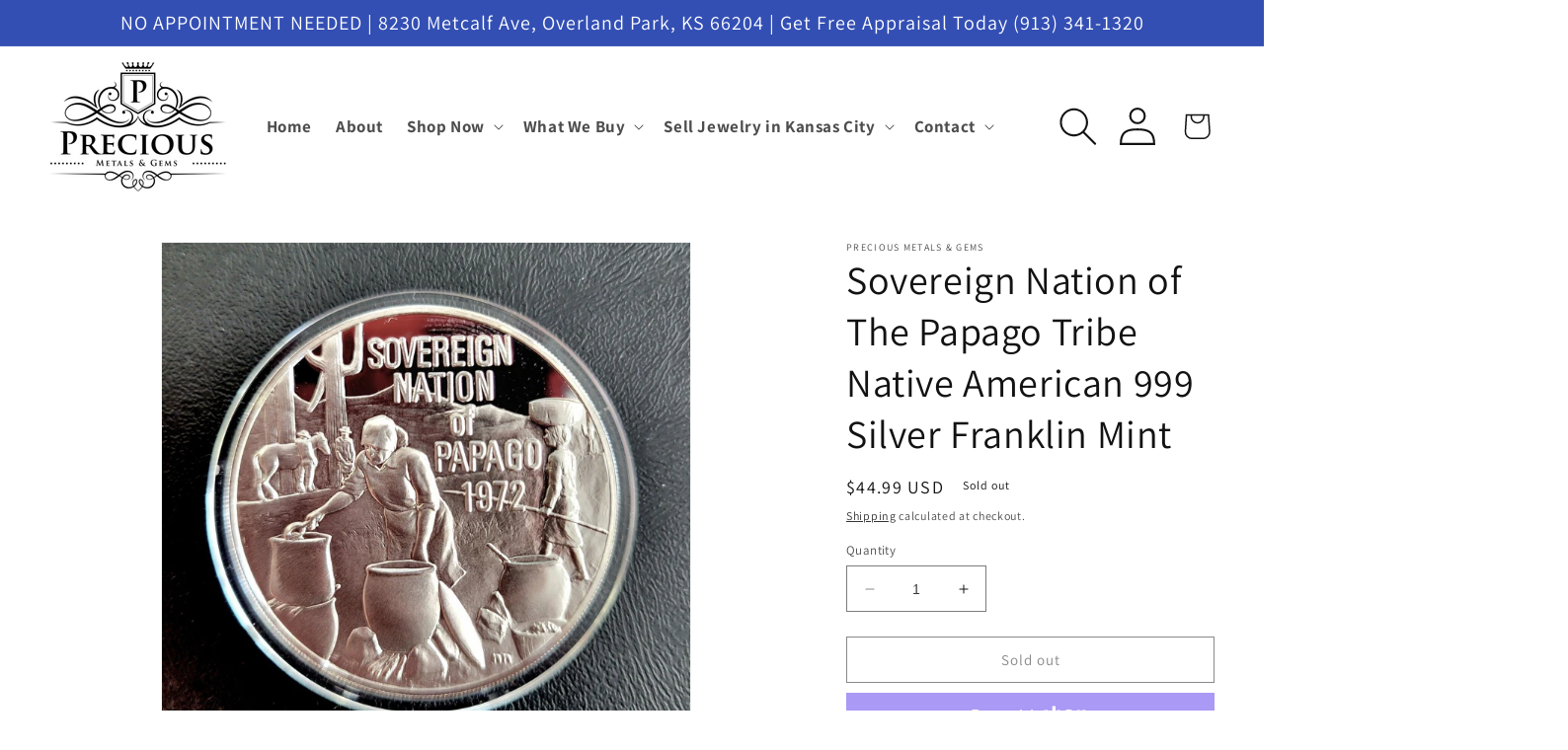

--- FILE ---
content_type: text/html; charset=utf-8
request_url: https://www.preciousmetalsandgems.com/products/sovereign-nation-of-the-papago-tribe-native-american-999-silver-franklin-mint
body_size: 34642
content:
<!doctype html>
<html class="no-js" lang="en">
  <head>
    <meta charset="utf-8">
    <meta http-equiv="X-UA-Compatible" content="IE=edge">
    <meta name="viewport" content="width=device-width,initial-scale=1">
    <meta name="theme-color" content="">
    <link rel="canonical" href="https://www.preciousmetalsandgems.com/products/sovereign-nation-of-the-papago-tribe-native-american-999-silver-franklin-mint">
    <link rel="preconnect" href="https://cdn.shopify.com" crossorigin>


    <script src="https://static.elfsight.com/platform/platform.js" data-use-service-core defer></script>
<div class="elfsight-app-5b2be60b-a696-4ed9-bb6e-e58c4fd96c27" data-elfsight-app-lazy></div>

    <style>
      .header__menu-item span {
    font-weight: bold;
    font-size: 17px;

    </style>

    
<!-- Google Tag Manager -->
<script>(function(w,d,s,l,i){w[l]=w[l]||[];w[l].push({'gtm.start':
new Date().getTime(),event:'gtm.js'});var f=d.getElementsByTagName(s)[0],
j=d.createElement(s),dl=l!='dataLayer'?'&l='+l:'';j.async=true;j.src=
'https://www.googletagmanager.com/gtm.js?id='+i+dl;f.parentNode.insertBefore(j,f);
})(window,document,'script','dataLayer','GTM-NXB57G7');</script>
<!-- End Google Tag Manager -->

    <!-- Begin TVSquared Page Visits Tracking Code -->
<script type="text/javascript">
    var _tvq = window._tvq = window._tvq || [];
    (function() {
      var u = (("https:" == document.location.protocol) ?
          "https://collector-39906.us.tvsquared.com/"
          :
          "http://collector-39906.us.tvsquared.com/");
      _tvq.push(['setSiteId', "TV-6309099036-1"]);
      _tvq.push(['setTrackerUrl', u + 'tv2track.php']);
      _tvq.push([function() {
          this.deleteCustomVariable(5, 'page')
      }]);
      _tvq.push(['trackPageView']);
      var d = document,
          g = d.createElement('script'),
          s = d.getElementsByTagName('script')[0];
      g.type = 'text/javascript';
      g.defer = true;
      g.async = true;
      g.src = u + 'tv2track.js';
      s.parentNode.insertBefore(g, s);
    })();
</script>
<!-- End TVSquared Tracking Code -->


<!-- Meta Pixel Code -->
<script>
!function(f,b,e,v,n,t,s)
{if(f.fbq)return;n=f.fbq=function(){n.callMethod?
n.callMethod.apply(n,arguments):n.queue.push(arguments)};
if(!f._fbq)f._fbq=n;n.push=n;n.loaded=!0;n.version='2.0';
n.queue=[];t=b.createElement(e);t.async=!0;
t.src=v;s=b.getElementsByTagName(e)[0];
s.parentNode.insertBefore(t,s)}(window, document,'script',
'https://connect.facebook.net/en_US/fbevents.js');
fbq('init', '825686312619125');
fbq('track', 'PageView');
</script>
<noscript><img height="1" width="1" style="display:none"
src="https://www.facebook.com/tr?id=825686312619125&ev=PageView&noscript=1"
/></noscript>
<!-- End Meta Pixel Code --><link rel="icon" type="image/png" href="//www.preciousmetalsandgems.com/cdn/shop/files/favicon.png?crop=center&height=32&v=1690407920&width=32"><link rel="preconnect" href="https://fonts.shopifycdn.com" crossorigin><title>
      Sovereign Nation of The Papago Tribe Native American 999 Silver Frankl
 &ndash; Precious Metals &amp; Gems</title>

    
      <meta name="description" content="Country/Region of Manufacture: United StatesCulture: Western AmericanaHandmade: NoModified Item: No Sovereign Nation of The Papago Tribe Native American 999 Silver Franklin Mint. Track Page Views WithAuctiva&#39;s Counter">
    

    

<meta property="og:site_name" content="Precious Metals &amp; Gems">
<meta property="og:url" content="https://www.preciousmetalsandgems.com/products/sovereign-nation-of-the-papago-tribe-native-american-999-silver-franklin-mint">
<meta property="og:title" content="Sovereign Nation of The Papago Tribe Native American 999 Silver Frankl">
<meta property="og:type" content="product">
<meta property="og:description" content="Country/Region of Manufacture: United StatesCulture: Western AmericanaHandmade: NoModified Item: No Sovereign Nation of The Papago Tribe Native American 999 Silver Franklin Mint. Track Page Views WithAuctiva&#39;s Counter"><meta property="og:image" content="http://www.preciousmetalsandgems.com/cdn/shop/products/57_4c94f520-8d71-42c6-8952-744c07e6e051.jpg?v=1688500160">
  <meta property="og:image:secure_url" content="https://www.preciousmetalsandgems.com/cdn/shop/products/57_4c94f520-8d71-42c6-8952-744c07e6e051.jpg?v=1688500160">
  <meta property="og:image:width" content="1565">
  <meta property="og:image:height" content="1600"><meta property="og:price:amount" content="44.99">
  <meta property="og:price:currency" content="USD"><meta name="twitter:card" content="summary_large_image">
<meta name="twitter:title" content="Sovereign Nation of The Papago Tribe Native American 999 Silver Frankl">
<meta name="twitter:description" content="Country/Region of Manufacture: United StatesCulture: Western AmericanaHandmade: NoModified Item: No Sovereign Nation of The Papago Tribe Native American 999 Silver Franklin Mint. Track Page Views WithAuctiva&#39;s Counter">


    <script src="//www.preciousmetalsandgems.com/cdn/shop/t/1/assets/constants.js?v=95358004781563950421685733364" defer="defer"></script>
    <script src="//www.preciousmetalsandgems.com/cdn/shop/t/1/assets/pubsub.js?v=2921868252632587581685733374" defer="defer"></script>
    <script src="//www.preciousmetalsandgems.com/cdn/shop/t/1/assets/global.js?v=127210358271191040921685733367" defer="defer"></script>
    <script>window.performance && window.performance.mark && window.performance.mark('shopify.content_for_header.start');</script><meta name="facebook-domain-verification" content="yp79xrgyck0xz9uzxivg3djvlw6wll">
<meta name="google-site-verification" content="kbmAaSUmS9u2Kkb2eolSp_feD5nz3AwfjHYuu5swVLY">
<meta id="shopify-digital-wallet" name="shopify-digital-wallet" content="/76951290149/digital_wallets/dialog">
<meta name="shopify-checkout-api-token" content="7c6f11ac52ba5fb4d8428597feb73da6">
<link rel="alternate" type="application/json+oembed" href="https://www.preciousmetalsandgems.com/products/sovereign-nation-of-the-papago-tribe-native-american-999-silver-franklin-mint.oembed">
<script async="async" src="/checkouts/internal/preloads.js?locale=en-US"></script>
<link rel="preconnect" href="https://shop.app" crossorigin="anonymous">
<script async="async" src="https://shop.app/checkouts/internal/preloads.js?locale=en-US&shop_id=76951290149" crossorigin="anonymous"></script>
<script id="apple-pay-shop-capabilities" type="application/json">{"shopId":76951290149,"countryCode":"US","currencyCode":"USD","merchantCapabilities":["supports3DS"],"merchantId":"gid:\/\/shopify\/Shop\/76951290149","merchantName":"Precious Metals \u0026 Gems","requiredBillingContactFields":["postalAddress","email"],"requiredShippingContactFields":["postalAddress","email"],"shippingType":"shipping","supportedNetworks":["visa","masterCard","amex","discover","elo","jcb"],"total":{"type":"pending","label":"Precious Metals \u0026 Gems","amount":"1.00"},"shopifyPaymentsEnabled":true,"supportsSubscriptions":true}</script>
<script id="shopify-features" type="application/json">{"accessToken":"7c6f11ac52ba5fb4d8428597feb73da6","betas":["rich-media-storefront-analytics"],"domain":"www.preciousmetalsandgems.com","predictiveSearch":true,"shopId":76951290149,"locale":"en"}</script>
<script>var Shopify = Shopify || {};
Shopify.shop = "405e7f-3.myshopify.com";
Shopify.locale = "en";
Shopify.currency = {"active":"USD","rate":"1.0"};
Shopify.country = "US";
Shopify.theme = {"name":"Dawn","id":150760489253,"schema_name":"Dawn","schema_version":"9.0.0","theme_store_id":887,"role":"main"};
Shopify.theme.handle = "null";
Shopify.theme.style = {"id":null,"handle":null};
Shopify.cdnHost = "www.preciousmetalsandgems.com/cdn";
Shopify.routes = Shopify.routes || {};
Shopify.routes.root = "/";</script>
<script type="module">!function(o){(o.Shopify=o.Shopify||{}).modules=!0}(window);</script>
<script>!function(o){function n(){var o=[];function n(){o.push(Array.prototype.slice.apply(arguments))}return n.q=o,n}var t=o.Shopify=o.Shopify||{};t.loadFeatures=n(),t.autoloadFeatures=n()}(window);</script>
<script>
  window.ShopifyPay = window.ShopifyPay || {};
  window.ShopifyPay.apiHost = "shop.app\/pay";
  window.ShopifyPay.redirectState = null;
</script>
<script id="shop-js-analytics" type="application/json">{"pageType":"product"}</script>
<script defer="defer" async type="module" src="//www.preciousmetalsandgems.com/cdn/shopifycloud/shop-js/modules/v2/client.init-shop-cart-sync_IZsNAliE.en.esm.js"></script>
<script defer="defer" async type="module" src="//www.preciousmetalsandgems.com/cdn/shopifycloud/shop-js/modules/v2/chunk.common_0OUaOowp.esm.js"></script>
<script type="module">
  await import("//www.preciousmetalsandgems.com/cdn/shopifycloud/shop-js/modules/v2/client.init-shop-cart-sync_IZsNAliE.en.esm.js");
await import("//www.preciousmetalsandgems.com/cdn/shopifycloud/shop-js/modules/v2/chunk.common_0OUaOowp.esm.js");

  window.Shopify.SignInWithShop?.initShopCartSync?.({"fedCMEnabled":true,"windoidEnabled":true});

</script>
<script defer="defer" async type="module" src="//www.preciousmetalsandgems.com/cdn/shopifycloud/shop-js/modules/v2/client.payment-terms_CNlwjfZz.en.esm.js"></script>
<script defer="defer" async type="module" src="//www.preciousmetalsandgems.com/cdn/shopifycloud/shop-js/modules/v2/chunk.common_0OUaOowp.esm.js"></script>
<script defer="defer" async type="module" src="//www.preciousmetalsandgems.com/cdn/shopifycloud/shop-js/modules/v2/chunk.modal_CGo_dVj3.esm.js"></script>
<script type="module">
  await import("//www.preciousmetalsandgems.com/cdn/shopifycloud/shop-js/modules/v2/client.payment-terms_CNlwjfZz.en.esm.js");
await import("//www.preciousmetalsandgems.com/cdn/shopifycloud/shop-js/modules/v2/chunk.common_0OUaOowp.esm.js");
await import("//www.preciousmetalsandgems.com/cdn/shopifycloud/shop-js/modules/v2/chunk.modal_CGo_dVj3.esm.js");

  
</script>
<script>
  window.Shopify = window.Shopify || {};
  if (!window.Shopify.featureAssets) window.Shopify.featureAssets = {};
  window.Shopify.featureAssets['shop-js'] = {"shop-cart-sync":["modules/v2/client.shop-cart-sync_DLOhI_0X.en.esm.js","modules/v2/chunk.common_0OUaOowp.esm.js"],"init-fed-cm":["modules/v2/client.init-fed-cm_C6YtU0w6.en.esm.js","modules/v2/chunk.common_0OUaOowp.esm.js"],"shop-button":["modules/v2/client.shop-button_BCMx7GTG.en.esm.js","modules/v2/chunk.common_0OUaOowp.esm.js"],"shop-cash-offers":["modules/v2/client.shop-cash-offers_BT26qb5j.en.esm.js","modules/v2/chunk.common_0OUaOowp.esm.js","modules/v2/chunk.modal_CGo_dVj3.esm.js"],"init-windoid":["modules/v2/client.init-windoid_B9PkRMql.en.esm.js","modules/v2/chunk.common_0OUaOowp.esm.js"],"init-shop-email-lookup-coordinator":["modules/v2/client.init-shop-email-lookup-coordinator_DZkqjsbU.en.esm.js","modules/v2/chunk.common_0OUaOowp.esm.js"],"shop-toast-manager":["modules/v2/client.shop-toast-manager_Di2EnuM7.en.esm.js","modules/v2/chunk.common_0OUaOowp.esm.js"],"shop-login-button":["modules/v2/client.shop-login-button_BtqW_SIO.en.esm.js","modules/v2/chunk.common_0OUaOowp.esm.js","modules/v2/chunk.modal_CGo_dVj3.esm.js"],"avatar":["modules/v2/client.avatar_BTnouDA3.en.esm.js"],"pay-button":["modules/v2/client.pay-button_CWa-C9R1.en.esm.js","modules/v2/chunk.common_0OUaOowp.esm.js"],"init-shop-cart-sync":["modules/v2/client.init-shop-cart-sync_IZsNAliE.en.esm.js","modules/v2/chunk.common_0OUaOowp.esm.js"],"init-customer-accounts":["modules/v2/client.init-customer-accounts_DenGwJTU.en.esm.js","modules/v2/client.shop-login-button_BtqW_SIO.en.esm.js","modules/v2/chunk.common_0OUaOowp.esm.js","modules/v2/chunk.modal_CGo_dVj3.esm.js"],"init-shop-for-new-customer-accounts":["modules/v2/client.init-shop-for-new-customer-accounts_JdHXxpS9.en.esm.js","modules/v2/client.shop-login-button_BtqW_SIO.en.esm.js","modules/v2/chunk.common_0OUaOowp.esm.js","modules/v2/chunk.modal_CGo_dVj3.esm.js"],"init-customer-accounts-sign-up":["modules/v2/client.init-customer-accounts-sign-up_D6__K_p8.en.esm.js","modules/v2/client.shop-login-button_BtqW_SIO.en.esm.js","modules/v2/chunk.common_0OUaOowp.esm.js","modules/v2/chunk.modal_CGo_dVj3.esm.js"],"checkout-modal":["modules/v2/client.checkout-modal_C_ZQDY6s.en.esm.js","modules/v2/chunk.common_0OUaOowp.esm.js","modules/v2/chunk.modal_CGo_dVj3.esm.js"],"shop-follow-button":["modules/v2/client.shop-follow-button_XetIsj8l.en.esm.js","modules/v2/chunk.common_0OUaOowp.esm.js","modules/v2/chunk.modal_CGo_dVj3.esm.js"],"lead-capture":["modules/v2/client.lead-capture_DvA72MRN.en.esm.js","modules/v2/chunk.common_0OUaOowp.esm.js","modules/v2/chunk.modal_CGo_dVj3.esm.js"],"shop-login":["modules/v2/client.shop-login_ClXNxyh6.en.esm.js","modules/v2/chunk.common_0OUaOowp.esm.js","modules/v2/chunk.modal_CGo_dVj3.esm.js"],"payment-terms":["modules/v2/client.payment-terms_CNlwjfZz.en.esm.js","modules/v2/chunk.common_0OUaOowp.esm.js","modules/v2/chunk.modal_CGo_dVj3.esm.js"]};
</script>
<script id="__st">var __st={"a":76951290149,"offset":-21600,"reqid":"8e5c0ba9-7953-48a4-80fe-7a59639c8f51-1768554248","pageurl":"www.preciousmetalsandgems.com\/products\/sovereign-nation-of-the-papago-tribe-native-american-999-silver-franklin-mint","u":"2e15135768d5","p":"product","rtyp":"product","rid":8389403410725};</script>
<script>window.ShopifyPaypalV4VisibilityTracking = true;</script>
<script id="captcha-bootstrap">!function(){'use strict';const t='contact',e='account',n='new_comment',o=[[t,t],['blogs',n],['comments',n],[t,'customer']],c=[[e,'customer_login'],[e,'guest_login'],[e,'recover_customer_password'],[e,'create_customer']],r=t=>t.map((([t,e])=>`form[action*='/${t}']:not([data-nocaptcha='true']) input[name='form_type'][value='${e}']`)).join(','),a=t=>()=>t?[...document.querySelectorAll(t)].map((t=>t.form)):[];function s(){const t=[...o],e=r(t);return a(e)}const i='password',u='form_key',d=['recaptcha-v3-token','g-recaptcha-response','h-captcha-response',i],f=()=>{try{return window.sessionStorage}catch{return}},m='__shopify_v',_=t=>t.elements[u];function p(t,e,n=!1){try{const o=window.sessionStorage,c=JSON.parse(o.getItem(e)),{data:r}=function(t){const{data:e,action:n}=t;return t[m]||n?{data:e,action:n}:{data:t,action:n}}(c);for(const[e,n]of Object.entries(r))t.elements[e]&&(t.elements[e].value=n);n&&o.removeItem(e)}catch(o){console.error('form repopulation failed',{error:o})}}const l='form_type',E='cptcha';function T(t){t.dataset[E]=!0}const w=window,h=w.document,L='Shopify',v='ce_forms',y='captcha';let A=!1;((t,e)=>{const n=(g='f06e6c50-85a8-45c8-87d0-21a2b65856fe',I='https://cdn.shopify.com/shopifycloud/storefront-forms-hcaptcha/ce_storefront_forms_captcha_hcaptcha.v1.5.2.iife.js',D={infoText:'Protected by hCaptcha',privacyText:'Privacy',termsText:'Terms'},(t,e,n)=>{const o=w[L][v],c=o.bindForm;if(c)return c(t,g,e,D).then(n);var r;o.q.push([[t,g,e,D],n]),r=I,A||(h.body.append(Object.assign(h.createElement('script'),{id:'captcha-provider',async:!0,src:r})),A=!0)});var g,I,D;w[L]=w[L]||{},w[L][v]=w[L][v]||{},w[L][v].q=[],w[L][y]=w[L][y]||{},w[L][y].protect=function(t,e){n(t,void 0,e),T(t)},Object.freeze(w[L][y]),function(t,e,n,w,h,L){const[v,y,A,g]=function(t,e,n){const i=e?o:[],u=t?c:[],d=[...i,...u],f=r(d),m=r(i),_=r(d.filter((([t,e])=>n.includes(e))));return[a(f),a(m),a(_),s()]}(w,h,L),I=t=>{const e=t.target;return e instanceof HTMLFormElement?e:e&&e.form},D=t=>v().includes(t);t.addEventListener('submit',(t=>{const e=I(t);if(!e)return;const n=D(e)&&!e.dataset.hcaptchaBound&&!e.dataset.recaptchaBound,o=_(e),c=g().includes(e)&&(!o||!o.value);(n||c)&&t.preventDefault(),c&&!n&&(function(t){try{if(!f())return;!function(t){const e=f();if(!e)return;const n=_(t);if(!n)return;const o=n.value;o&&e.removeItem(o)}(t);const e=Array.from(Array(32),(()=>Math.random().toString(36)[2])).join('');!function(t,e){_(t)||t.append(Object.assign(document.createElement('input'),{type:'hidden',name:u})),t.elements[u].value=e}(t,e),function(t,e){const n=f();if(!n)return;const o=[...t.querySelectorAll(`input[type='${i}']`)].map((({name:t})=>t)),c=[...d,...o],r={};for(const[a,s]of new FormData(t).entries())c.includes(a)||(r[a]=s);n.setItem(e,JSON.stringify({[m]:1,action:t.action,data:r}))}(t,e)}catch(e){console.error('failed to persist form',e)}}(e),e.submit())}));const S=(t,e)=>{t&&!t.dataset[E]&&(n(t,e.some((e=>e===t))),T(t))};for(const o of['focusin','change'])t.addEventListener(o,(t=>{const e=I(t);D(e)&&S(e,y())}));const B=e.get('form_key'),M=e.get(l),P=B&&M;t.addEventListener('DOMContentLoaded',(()=>{const t=y();if(P)for(const e of t)e.elements[l].value===M&&p(e,B);[...new Set([...A(),...v().filter((t=>'true'===t.dataset.shopifyCaptcha))])].forEach((e=>S(e,t)))}))}(h,new URLSearchParams(w.location.search),n,t,e,['guest_login'])})(!0,!0)}();</script>
<script integrity="sha256-4kQ18oKyAcykRKYeNunJcIwy7WH5gtpwJnB7kiuLZ1E=" data-source-attribution="shopify.loadfeatures" defer="defer" src="//www.preciousmetalsandgems.com/cdn/shopifycloud/storefront/assets/storefront/load_feature-a0a9edcb.js" crossorigin="anonymous"></script>
<script crossorigin="anonymous" defer="defer" src="//www.preciousmetalsandgems.com/cdn/shopifycloud/storefront/assets/shopify_pay/storefront-65b4c6d7.js?v=20250812"></script>
<script data-source-attribution="shopify.dynamic_checkout.dynamic.init">var Shopify=Shopify||{};Shopify.PaymentButton=Shopify.PaymentButton||{isStorefrontPortableWallets:!0,init:function(){window.Shopify.PaymentButton.init=function(){};var t=document.createElement("script");t.src="https://www.preciousmetalsandgems.com/cdn/shopifycloud/portable-wallets/latest/portable-wallets.en.js",t.type="module",document.head.appendChild(t)}};
</script>
<script data-source-attribution="shopify.dynamic_checkout.buyer_consent">
  function portableWalletsHideBuyerConsent(e){var t=document.getElementById("shopify-buyer-consent"),n=document.getElementById("shopify-subscription-policy-button");t&&n&&(t.classList.add("hidden"),t.setAttribute("aria-hidden","true"),n.removeEventListener("click",e))}function portableWalletsShowBuyerConsent(e){var t=document.getElementById("shopify-buyer-consent"),n=document.getElementById("shopify-subscription-policy-button");t&&n&&(t.classList.remove("hidden"),t.removeAttribute("aria-hidden"),n.addEventListener("click",e))}window.Shopify?.PaymentButton&&(window.Shopify.PaymentButton.hideBuyerConsent=portableWalletsHideBuyerConsent,window.Shopify.PaymentButton.showBuyerConsent=portableWalletsShowBuyerConsent);
</script>
<script>
  function portableWalletsCleanup(e){e&&e.src&&console.error("Failed to load portable wallets script "+e.src);var t=document.querySelectorAll("shopify-accelerated-checkout .shopify-payment-button__skeleton, shopify-accelerated-checkout-cart .wallet-cart-button__skeleton"),e=document.getElementById("shopify-buyer-consent");for(let e=0;e<t.length;e++)t[e].remove();e&&e.remove()}function portableWalletsNotLoadedAsModule(e){e instanceof ErrorEvent&&"string"==typeof e.message&&e.message.includes("import.meta")&&"string"==typeof e.filename&&e.filename.includes("portable-wallets")&&(window.removeEventListener("error",portableWalletsNotLoadedAsModule),window.Shopify.PaymentButton.failedToLoad=e,"loading"===document.readyState?document.addEventListener("DOMContentLoaded",window.Shopify.PaymentButton.init):window.Shopify.PaymentButton.init())}window.addEventListener("error",portableWalletsNotLoadedAsModule);
</script>

<script type="module" src="https://www.preciousmetalsandgems.com/cdn/shopifycloud/portable-wallets/latest/portable-wallets.en.js" onError="portableWalletsCleanup(this)" crossorigin="anonymous"></script>
<script nomodule>
  document.addEventListener("DOMContentLoaded", portableWalletsCleanup);
</script>

<link id="shopify-accelerated-checkout-styles" rel="stylesheet" media="screen" href="https://www.preciousmetalsandgems.com/cdn/shopifycloud/portable-wallets/latest/accelerated-checkout-backwards-compat.css" crossorigin="anonymous">
<style id="shopify-accelerated-checkout-cart">
        #shopify-buyer-consent {
  margin-top: 1em;
  display: inline-block;
  width: 100%;
}

#shopify-buyer-consent.hidden {
  display: none;
}

#shopify-subscription-policy-button {
  background: none;
  border: none;
  padding: 0;
  text-decoration: underline;
  font-size: inherit;
  cursor: pointer;
}

#shopify-subscription-policy-button::before {
  box-shadow: none;
}

      </style>
<script id="sections-script" data-sections="header" defer="defer" src="//www.preciousmetalsandgems.com/cdn/shop/t/1/compiled_assets/scripts.js?1594"></script>
<script>window.performance && window.performance.mark && window.performance.mark('shopify.content_for_header.end');</script>


    <style data-shopify>
      @font-face {
  font-family: Assistant;
  font-weight: 400;
  font-style: normal;
  font-display: swap;
  src: url("//www.preciousmetalsandgems.com/cdn/fonts/assistant/assistant_n4.9120912a469cad1cc292572851508ca49d12e768.woff2") format("woff2"),
       url("//www.preciousmetalsandgems.com/cdn/fonts/assistant/assistant_n4.6e9875ce64e0fefcd3f4446b7ec9036b3ddd2985.woff") format("woff");
}

      @font-face {
  font-family: Assistant;
  font-weight: 700;
  font-style: normal;
  font-display: swap;
  src: url("//www.preciousmetalsandgems.com/cdn/fonts/assistant/assistant_n7.bf44452348ec8b8efa3aa3068825305886b1c83c.woff2") format("woff2"),
       url("//www.preciousmetalsandgems.com/cdn/fonts/assistant/assistant_n7.0c887fee83f6b3bda822f1150b912c72da0f7b64.woff") format("woff");
}

      
      
      @font-face {
  font-family: Assistant;
  font-weight: 400;
  font-style: normal;
  font-display: swap;
  src: url("//www.preciousmetalsandgems.com/cdn/fonts/assistant/assistant_n4.9120912a469cad1cc292572851508ca49d12e768.woff2") format("woff2"),
       url("//www.preciousmetalsandgems.com/cdn/fonts/assistant/assistant_n4.6e9875ce64e0fefcd3f4446b7ec9036b3ddd2985.woff") format("woff");
}


      :root {
        --font-body-family: Assistant, sans-serif;
        --font-body-style: normal;
        --font-body-weight: 400;
        --font-body-weight-bold: 700;

        --font-heading-family: Assistant, sans-serif;
        --font-heading-style: normal;
        --font-heading-weight: 400;

        --font-body-scale: 1.0;
        --font-heading-scale: 1.0;

        --color-base-text: 18, 18, 18;
        --color-shadow: 18, 18, 18;
        --color-base-background-1: 255, 255, 255;
        --color-base-background-2: 245, 245, 245;
        --color-base-solid-button-labels: 255, 255, 255;
        --color-base-outline-button-labels: 18, 18, 18;
        --color-base-accent-1: 18, 18, 18;
        --color-base-accent-2: 51, 79, 180;
        --payment-terms-background-color: #ffffff;

        --gradient-base-background-1: #ffffff;
        --gradient-base-background-2: #E1251B;
        --gradient-base-accent-1: #121212;
        --gradient-base-accent-2: #334fb4;

        --media-padding: px;
        --media-border-opacity: 0.05;
        --media-border-width: 1px;
        --media-radius: 0px;
        --media-shadow-opacity: 0.0;
        --media-shadow-horizontal-offset: 0px;
        --media-shadow-vertical-offset: 4px;
        --media-shadow-blur-radius: 5px;
        --media-shadow-visible: 0;

        --page-width: 130rem;
        --page-width-margin: 0rem;

        --product-card-image-padding: 0.0rem;
        --product-card-corner-radius: 0.0rem;
        --product-card-text-alignment: left;
        --product-card-border-width: 0.0rem;
        --product-card-border-opacity: 0.1;
        --product-card-shadow-opacity: 0.0;
        --product-card-shadow-visible: 0;
        --product-card-shadow-horizontal-offset: 0.0rem;
        --product-card-shadow-vertical-offset: 0.4rem;
        --product-card-shadow-blur-radius: 0.5rem;

        --collection-card-image-padding: 0.0rem;
        --collection-card-corner-radius: 0.0rem;
        --collection-card-text-alignment: left;
        --collection-card-border-width: 0.0rem;
        --collection-card-border-opacity: 0.1;
        --collection-card-shadow-opacity: 0.0;
        --collection-card-shadow-visible: 0;
        --collection-card-shadow-horizontal-offset: 0.0rem;
        --collection-card-shadow-vertical-offset: 0.4rem;
        --collection-card-shadow-blur-radius: 0.5rem;

        --blog-card-image-padding: 0.0rem;
        --blog-card-corner-radius: 0.0rem;
        --blog-card-text-alignment: left;
        --blog-card-border-width: 0.0rem;
        --blog-card-border-opacity: 0.1;
        --blog-card-shadow-opacity: 0.0;
        --blog-card-shadow-visible: 0;
        --blog-card-shadow-horizontal-offset: 0.0rem;
        --blog-card-shadow-vertical-offset: 0.4rem;
        --blog-card-shadow-blur-radius: 0.5rem;

        --badge-corner-radius: 4.0rem;

        --popup-border-width: 1px;
        --popup-border-opacity: 0.1;
        --popup-corner-radius: 0px;
        --popup-shadow-opacity: 0.0;
        --popup-shadow-horizontal-offset: 0px;
        --popup-shadow-vertical-offset: 4px;
        --popup-shadow-blur-radius: 5px;

        --drawer-border-width: 1px;
        --drawer-border-opacity: 0.1;
        --drawer-shadow-opacity: 0.0;
        --drawer-shadow-horizontal-offset: 0px;
        --drawer-shadow-vertical-offset: 4px;
        --drawer-shadow-blur-radius: 5px;

        --spacing-sections-desktop: 0px;
        --spacing-sections-mobile: 0px;

        --grid-desktop-vertical-spacing: 8px;
        --grid-desktop-horizontal-spacing: 8px;
        --grid-mobile-vertical-spacing: 4px;
        --grid-mobile-horizontal-spacing: 4px;

        --text-boxes-border-opacity: 0.1;
        --text-boxes-border-width: 0px;
        --text-boxes-radius: 0px;
        --text-boxes-shadow-opacity: 0.0;
        --text-boxes-shadow-visible: 0;
        --text-boxes-shadow-horizontal-offset: 0px;
        --text-boxes-shadow-vertical-offset: 4px;
        --text-boxes-shadow-blur-radius: 5px;

        --buttons-radius: 0px;
        --buttons-radius-outset: 0px;
        --buttons-border-width: 1px;
        --buttons-border-opacity: 1.0;
        --buttons-shadow-opacity: 0.0;
        --buttons-shadow-visible: 0;
        --buttons-shadow-horizontal-offset: 0px;
        --buttons-shadow-vertical-offset: 4px;
        --buttons-shadow-blur-radius: 5px;
        --buttons-border-offset: 0px;

        --inputs-radius: 0px;
        --inputs-border-width: 1px;
        --inputs-border-opacity: 0.55;
        --inputs-shadow-opacity: 0.0;
        --inputs-shadow-horizontal-offset: 0px;
        --inputs-margin-offset: 0px;
        --inputs-shadow-vertical-offset: 0px;
        --inputs-shadow-blur-radius: 5px;
        --inputs-radius-outset: 0px;

        --variant-pills-radius: 40px;
        --variant-pills-border-width: 1px;
        --variant-pills-border-opacity: 0.55;
        --variant-pills-shadow-opacity: 0.0;
        --variant-pills-shadow-horizontal-offset: 0px;
        --variant-pills-shadow-vertical-offset: 4px;
        --variant-pills-shadow-blur-radius: 5px;
      }

      *,
      *::before,
      *::after {
        box-sizing: inherit;
      }

      html {
        box-sizing: border-box;
        font-size: calc(var(--font-body-scale) * 62.5%);
        height: 100%;
      }

      body {
        display: grid;
        grid-template-rows: auto auto 1fr auto;
        grid-template-columns: 100%;
        min-height: 100%;
        margin: 0;
        font-size: 1.5rem;
        letter-spacing: 0.06rem;
        line-height: calc(1 + 0.8 / var(--font-body-scale));
        font-family: var(--font-body-family);
        font-style: var(--font-body-style);
        font-weight: var(--font-body-weight);
      }

      @media screen and (min-width: 750px) {
        body {
          font-size: 1.6rem;
        }
      }
    </style>

    <link href="//www.preciousmetalsandgems.com/cdn/shop/t/1/assets/base.css?v=102395515659569587061709160423" rel="stylesheet" type="text/css" media="all" />
<link rel="preload" as="font" href="//www.preciousmetalsandgems.com/cdn/fonts/assistant/assistant_n4.9120912a469cad1cc292572851508ca49d12e768.woff2" type="font/woff2" crossorigin><link rel="preload" as="font" href="//www.preciousmetalsandgems.com/cdn/fonts/assistant/assistant_n4.9120912a469cad1cc292572851508ca49d12e768.woff2" type="font/woff2" crossorigin><link rel="stylesheet" href="//www.preciousmetalsandgems.com/cdn/shop/t/1/assets/component-predictive-search.css?v=85913294783299393391685733359" media="print" onload="this.media='all'"><script>document.documentElement.className = document.documentElement.className.replace('no-js', 'js');
    if (Shopify.designMode) {
      document.documentElement.classList.add('shopify-design-mode');
    }
    </script>
  

<!-- BEGIN app block: shopify://apps/pagefly-page-builder/blocks/app-embed/83e179f7-59a0-4589-8c66-c0dddf959200 -->

<!-- BEGIN app snippet: pagefly-cro-ab-testing-main -->







<script>
  ;(function () {
    const url = new URL(window.location)
    const viewParam = url.searchParams.get('view')
    if (viewParam && viewParam.includes('variant-pf-')) {
      url.searchParams.set('pf_v', viewParam)
      url.searchParams.delete('view')
      window.history.replaceState({}, '', url)
    }
  })()
</script>



<script type='module'>
  
  window.PAGEFLY_CRO = window.PAGEFLY_CRO || {}

  window.PAGEFLY_CRO['data_debug'] = {
    original_template_suffix: "all_products",
    allow_ab_test: false,
    ab_test_start_time: 0,
    ab_test_end_time: 0,
    today_date_time: 1768554248000,
  }
  window.PAGEFLY_CRO['GA4'] = { enabled: false}
</script>

<!-- END app snippet -->








  <script src='https://cdn.shopify.com/extensions/019bb4f9-aed6-78a3-be91-e9d44663e6bf/pagefly-page-builder-215/assets/pagefly-helper.js' defer='defer'></script>

  <script src='https://cdn.shopify.com/extensions/019bb4f9-aed6-78a3-be91-e9d44663e6bf/pagefly-page-builder-215/assets/pagefly-general-helper.js' defer='defer'></script>

  <script src='https://cdn.shopify.com/extensions/019bb4f9-aed6-78a3-be91-e9d44663e6bf/pagefly-page-builder-215/assets/pagefly-snap-slider.js' defer='defer'></script>

  <script src='https://cdn.shopify.com/extensions/019bb4f9-aed6-78a3-be91-e9d44663e6bf/pagefly-page-builder-215/assets/pagefly-slideshow-v3.js' defer='defer'></script>

  <script src='https://cdn.shopify.com/extensions/019bb4f9-aed6-78a3-be91-e9d44663e6bf/pagefly-page-builder-215/assets/pagefly-slideshow-v4.js' defer='defer'></script>

  <script src='https://cdn.shopify.com/extensions/019bb4f9-aed6-78a3-be91-e9d44663e6bf/pagefly-page-builder-215/assets/pagefly-glider.js' defer='defer'></script>

  <script src='https://cdn.shopify.com/extensions/019bb4f9-aed6-78a3-be91-e9d44663e6bf/pagefly-page-builder-215/assets/pagefly-slideshow-v1-v2.js' defer='defer'></script>

  <script src='https://cdn.shopify.com/extensions/019bb4f9-aed6-78a3-be91-e9d44663e6bf/pagefly-page-builder-215/assets/pagefly-product-media.js' defer='defer'></script>

  <script src='https://cdn.shopify.com/extensions/019bb4f9-aed6-78a3-be91-e9d44663e6bf/pagefly-page-builder-215/assets/pagefly-product.js' defer='defer'></script>


<script id='pagefly-helper-data' type='application/json'>
  {
    "page_optimization": {
      "assets_prefetching": false
    },
    "elements_asset_mapper": {
      "Accordion": "https://cdn.shopify.com/extensions/019bb4f9-aed6-78a3-be91-e9d44663e6bf/pagefly-page-builder-215/assets/pagefly-accordion.js",
      "Accordion3": "https://cdn.shopify.com/extensions/019bb4f9-aed6-78a3-be91-e9d44663e6bf/pagefly-page-builder-215/assets/pagefly-accordion3.js",
      "CountDown": "https://cdn.shopify.com/extensions/019bb4f9-aed6-78a3-be91-e9d44663e6bf/pagefly-page-builder-215/assets/pagefly-countdown.js",
      "GMap1": "https://cdn.shopify.com/extensions/019bb4f9-aed6-78a3-be91-e9d44663e6bf/pagefly-page-builder-215/assets/pagefly-gmap.js",
      "GMap2": "https://cdn.shopify.com/extensions/019bb4f9-aed6-78a3-be91-e9d44663e6bf/pagefly-page-builder-215/assets/pagefly-gmap.js",
      "GMapBasicV2": "https://cdn.shopify.com/extensions/019bb4f9-aed6-78a3-be91-e9d44663e6bf/pagefly-page-builder-215/assets/pagefly-gmap.js",
      "GMapAdvancedV2": "https://cdn.shopify.com/extensions/019bb4f9-aed6-78a3-be91-e9d44663e6bf/pagefly-page-builder-215/assets/pagefly-gmap.js",
      "HTML.Video": "https://cdn.shopify.com/extensions/019bb4f9-aed6-78a3-be91-e9d44663e6bf/pagefly-page-builder-215/assets/pagefly-htmlvideo.js",
      "HTML.Video2": "https://cdn.shopify.com/extensions/019bb4f9-aed6-78a3-be91-e9d44663e6bf/pagefly-page-builder-215/assets/pagefly-htmlvideo2.js",
      "HTML.Video3": "https://cdn.shopify.com/extensions/019bb4f9-aed6-78a3-be91-e9d44663e6bf/pagefly-page-builder-215/assets/pagefly-htmlvideo2.js",
      "BackgroundVideo": "https://cdn.shopify.com/extensions/019bb4f9-aed6-78a3-be91-e9d44663e6bf/pagefly-page-builder-215/assets/pagefly-htmlvideo2.js",
      "Instagram": "https://cdn.shopify.com/extensions/019bb4f9-aed6-78a3-be91-e9d44663e6bf/pagefly-page-builder-215/assets/pagefly-instagram.js",
      "Instagram2": "https://cdn.shopify.com/extensions/019bb4f9-aed6-78a3-be91-e9d44663e6bf/pagefly-page-builder-215/assets/pagefly-instagram.js",
      "Insta3": "https://cdn.shopify.com/extensions/019bb4f9-aed6-78a3-be91-e9d44663e6bf/pagefly-page-builder-215/assets/pagefly-instagram3.js",
      "Tabs": "https://cdn.shopify.com/extensions/019bb4f9-aed6-78a3-be91-e9d44663e6bf/pagefly-page-builder-215/assets/pagefly-tab.js",
      "Tabs3": "https://cdn.shopify.com/extensions/019bb4f9-aed6-78a3-be91-e9d44663e6bf/pagefly-page-builder-215/assets/pagefly-tab3.js",
      "ProductBox": "https://cdn.shopify.com/extensions/019bb4f9-aed6-78a3-be91-e9d44663e6bf/pagefly-page-builder-215/assets/pagefly-cart.js",
      "FBPageBox2": "https://cdn.shopify.com/extensions/019bb4f9-aed6-78a3-be91-e9d44663e6bf/pagefly-page-builder-215/assets/pagefly-facebook.js",
      "FBLikeButton2": "https://cdn.shopify.com/extensions/019bb4f9-aed6-78a3-be91-e9d44663e6bf/pagefly-page-builder-215/assets/pagefly-facebook.js",
      "TwitterFeed2": "https://cdn.shopify.com/extensions/019bb4f9-aed6-78a3-be91-e9d44663e6bf/pagefly-page-builder-215/assets/pagefly-twitter.js",
      "Paragraph4": "https://cdn.shopify.com/extensions/019bb4f9-aed6-78a3-be91-e9d44663e6bf/pagefly-page-builder-215/assets/pagefly-paragraph4.js",

      "AliReviews": "https://cdn.shopify.com/extensions/019bb4f9-aed6-78a3-be91-e9d44663e6bf/pagefly-page-builder-215/assets/pagefly-3rd-elements.js",
      "BackInStock": "https://cdn.shopify.com/extensions/019bb4f9-aed6-78a3-be91-e9d44663e6bf/pagefly-page-builder-215/assets/pagefly-3rd-elements.js",
      "GloboBackInStock": "https://cdn.shopify.com/extensions/019bb4f9-aed6-78a3-be91-e9d44663e6bf/pagefly-page-builder-215/assets/pagefly-3rd-elements.js",
      "GrowaveWishlist": "https://cdn.shopify.com/extensions/019bb4f9-aed6-78a3-be91-e9d44663e6bf/pagefly-page-builder-215/assets/pagefly-3rd-elements.js",
      "InfiniteOptionsShopPad": "https://cdn.shopify.com/extensions/019bb4f9-aed6-78a3-be91-e9d44663e6bf/pagefly-page-builder-215/assets/pagefly-3rd-elements.js",
      "InkybayProductPersonalizer": "https://cdn.shopify.com/extensions/019bb4f9-aed6-78a3-be91-e9d44663e6bf/pagefly-page-builder-215/assets/pagefly-3rd-elements.js",
      "LimeSpot": "https://cdn.shopify.com/extensions/019bb4f9-aed6-78a3-be91-e9d44663e6bf/pagefly-page-builder-215/assets/pagefly-3rd-elements.js",
      "Loox": "https://cdn.shopify.com/extensions/019bb4f9-aed6-78a3-be91-e9d44663e6bf/pagefly-page-builder-215/assets/pagefly-3rd-elements.js",
      "Opinew": "https://cdn.shopify.com/extensions/019bb4f9-aed6-78a3-be91-e9d44663e6bf/pagefly-page-builder-215/assets/pagefly-3rd-elements.js",
      "Powr": "https://cdn.shopify.com/extensions/019bb4f9-aed6-78a3-be91-e9d44663e6bf/pagefly-page-builder-215/assets/pagefly-3rd-elements.js",
      "ProductReviews": "https://cdn.shopify.com/extensions/019bb4f9-aed6-78a3-be91-e9d44663e6bf/pagefly-page-builder-215/assets/pagefly-3rd-elements.js",
      "PushOwl": "https://cdn.shopify.com/extensions/019bb4f9-aed6-78a3-be91-e9d44663e6bf/pagefly-page-builder-215/assets/pagefly-3rd-elements.js",
      "ReCharge": "https://cdn.shopify.com/extensions/019bb4f9-aed6-78a3-be91-e9d44663e6bf/pagefly-page-builder-215/assets/pagefly-3rd-elements.js",
      "Rivyo": "https://cdn.shopify.com/extensions/019bb4f9-aed6-78a3-be91-e9d44663e6bf/pagefly-page-builder-215/assets/pagefly-3rd-elements.js",
      "TrackingMore": "https://cdn.shopify.com/extensions/019bb4f9-aed6-78a3-be91-e9d44663e6bf/pagefly-page-builder-215/assets/pagefly-3rd-elements.js",
      "Vitals": "https://cdn.shopify.com/extensions/019bb4f9-aed6-78a3-be91-e9d44663e6bf/pagefly-page-builder-215/assets/pagefly-3rd-elements.js",
      "Wiser": "https://cdn.shopify.com/extensions/019bb4f9-aed6-78a3-be91-e9d44663e6bf/pagefly-page-builder-215/assets/pagefly-3rd-elements.js"
    },
    "custom_elements_mapper": {
      "pf-click-action-element": "https://cdn.shopify.com/extensions/019bb4f9-aed6-78a3-be91-e9d44663e6bf/pagefly-page-builder-215/assets/pagefly-click-action-element.js",
      "pf-dialog-element": "https://cdn.shopify.com/extensions/019bb4f9-aed6-78a3-be91-e9d44663e6bf/pagefly-page-builder-215/assets/pagefly-dialog-element.js"
    }
  }
</script>


<!-- END app block --><link href="https://monorail-edge.shopifysvc.com" rel="dns-prefetch">
<script>(function(){if ("sendBeacon" in navigator && "performance" in window) {try {var session_token_from_headers = performance.getEntriesByType('navigation')[0].serverTiming.find(x => x.name == '_s').description;} catch {var session_token_from_headers = undefined;}var session_cookie_matches = document.cookie.match(/_shopify_s=([^;]*)/);var session_token_from_cookie = session_cookie_matches && session_cookie_matches.length === 2 ? session_cookie_matches[1] : "";var session_token = session_token_from_headers || session_token_from_cookie || "";function handle_abandonment_event(e) {var entries = performance.getEntries().filter(function(entry) {return /monorail-edge.shopifysvc.com/.test(entry.name);});if (!window.abandonment_tracked && entries.length === 0) {window.abandonment_tracked = true;var currentMs = Date.now();var navigation_start = performance.timing.navigationStart;var payload = {shop_id: 76951290149,url: window.location.href,navigation_start,duration: currentMs - navigation_start,session_token,page_type: "product"};window.navigator.sendBeacon("https://monorail-edge.shopifysvc.com/v1/produce", JSON.stringify({schema_id: "online_store_buyer_site_abandonment/1.1",payload: payload,metadata: {event_created_at_ms: currentMs,event_sent_at_ms: currentMs}}));}}window.addEventListener('pagehide', handle_abandonment_event);}}());</script>
<script id="web-pixels-manager-setup">(function e(e,d,r,n,o){if(void 0===o&&(o={}),!Boolean(null===(a=null===(i=window.Shopify)||void 0===i?void 0:i.analytics)||void 0===a?void 0:a.replayQueue)){var i,a;window.Shopify=window.Shopify||{};var t=window.Shopify;t.analytics=t.analytics||{};var s=t.analytics;s.replayQueue=[],s.publish=function(e,d,r){return s.replayQueue.push([e,d,r]),!0};try{self.performance.mark("wpm:start")}catch(e){}var l=function(){var e={modern:/Edge?\/(1{2}[4-9]|1[2-9]\d|[2-9]\d{2}|\d{4,})\.\d+(\.\d+|)|Firefox\/(1{2}[4-9]|1[2-9]\d|[2-9]\d{2}|\d{4,})\.\d+(\.\d+|)|Chrom(ium|e)\/(9{2}|\d{3,})\.\d+(\.\d+|)|(Maci|X1{2}).+ Version\/(15\.\d+|(1[6-9]|[2-9]\d|\d{3,})\.\d+)([,.]\d+|)( \(\w+\)|)( Mobile\/\w+|) Safari\/|Chrome.+OPR\/(9{2}|\d{3,})\.\d+\.\d+|(CPU[ +]OS|iPhone[ +]OS|CPU[ +]iPhone|CPU IPhone OS|CPU iPad OS)[ +]+(15[._]\d+|(1[6-9]|[2-9]\d|\d{3,})[._]\d+)([._]\d+|)|Android:?[ /-](13[3-9]|1[4-9]\d|[2-9]\d{2}|\d{4,})(\.\d+|)(\.\d+|)|Android.+Firefox\/(13[5-9]|1[4-9]\d|[2-9]\d{2}|\d{4,})\.\d+(\.\d+|)|Android.+Chrom(ium|e)\/(13[3-9]|1[4-9]\d|[2-9]\d{2}|\d{4,})\.\d+(\.\d+|)|SamsungBrowser\/([2-9]\d|\d{3,})\.\d+/,legacy:/Edge?\/(1[6-9]|[2-9]\d|\d{3,})\.\d+(\.\d+|)|Firefox\/(5[4-9]|[6-9]\d|\d{3,})\.\d+(\.\d+|)|Chrom(ium|e)\/(5[1-9]|[6-9]\d|\d{3,})\.\d+(\.\d+|)([\d.]+$|.*Safari\/(?![\d.]+ Edge\/[\d.]+$))|(Maci|X1{2}).+ Version\/(10\.\d+|(1[1-9]|[2-9]\d|\d{3,})\.\d+)([,.]\d+|)( \(\w+\)|)( Mobile\/\w+|) Safari\/|Chrome.+OPR\/(3[89]|[4-9]\d|\d{3,})\.\d+\.\d+|(CPU[ +]OS|iPhone[ +]OS|CPU[ +]iPhone|CPU IPhone OS|CPU iPad OS)[ +]+(10[._]\d+|(1[1-9]|[2-9]\d|\d{3,})[._]\d+)([._]\d+|)|Android:?[ /-](13[3-9]|1[4-9]\d|[2-9]\d{2}|\d{4,})(\.\d+|)(\.\d+|)|Mobile Safari.+OPR\/([89]\d|\d{3,})\.\d+\.\d+|Android.+Firefox\/(13[5-9]|1[4-9]\d|[2-9]\d{2}|\d{4,})\.\d+(\.\d+|)|Android.+Chrom(ium|e)\/(13[3-9]|1[4-9]\d|[2-9]\d{2}|\d{4,})\.\d+(\.\d+|)|Android.+(UC? ?Browser|UCWEB|U3)[ /]?(15\.([5-9]|\d{2,})|(1[6-9]|[2-9]\d|\d{3,})\.\d+)\.\d+|SamsungBrowser\/(5\.\d+|([6-9]|\d{2,})\.\d+)|Android.+MQ{2}Browser\/(14(\.(9|\d{2,})|)|(1[5-9]|[2-9]\d|\d{3,})(\.\d+|))(\.\d+|)|K[Aa][Ii]OS\/(3\.\d+|([4-9]|\d{2,})\.\d+)(\.\d+|)/},d=e.modern,r=e.legacy,n=navigator.userAgent;return n.match(d)?"modern":n.match(r)?"legacy":"unknown"}(),u="modern"===l?"modern":"legacy",c=(null!=n?n:{modern:"",legacy:""})[u],f=function(e){return[e.baseUrl,"/wpm","/b",e.hashVersion,"modern"===e.buildTarget?"m":"l",".js"].join("")}({baseUrl:d,hashVersion:r,buildTarget:u}),m=function(e){var d=e.version,r=e.bundleTarget,n=e.surface,o=e.pageUrl,i=e.monorailEndpoint;return{emit:function(e){var a=e.status,t=e.errorMsg,s=(new Date).getTime(),l=JSON.stringify({metadata:{event_sent_at_ms:s},events:[{schema_id:"web_pixels_manager_load/3.1",payload:{version:d,bundle_target:r,page_url:o,status:a,surface:n,error_msg:t},metadata:{event_created_at_ms:s}}]});if(!i)return console&&console.warn&&console.warn("[Web Pixels Manager] No Monorail endpoint provided, skipping logging."),!1;try{return self.navigator.sendBeacon.bind(self.navigator)(i,l)}catch(e){}var u=new XMLHttpRequest;try{return u.open("POST",i,!0),u.setRequestHeader("Content-Type","text/plain"),u.send(l),!0}catch(e){return console&&console.warn&&console.warn("[Web Pixels Manager] Got an unhandled error while logging to Monorail."),!1}}}}({version:r,bundleTarget:l,surface:e.surface,pageUrl:self.location.href,monorailEndpoint:e.monorailEndpoint});try{o.browserTarget=l,function(e){var d=e.src,r=e.async,n=void 0===r||r,o=e.onload,i=e.onerror,a=e.sri,t=e.scriptDataAttributes,s=void 0===t?{}:t,l=document.createElement("script"),u=document.querySelector("head"),c=document.querySelector("body");if(l.async=n,l.src=d,a&&(l.integrity=a,l.crossOrigin="anonymous"),s)for(var f in s)if(Object.prototype.hasOwnProperty.call(s,f))try{l.dataset[f]=s[f]}catch(e){}if(o&&l.addEventListener("load",o),i&&l.addEventListener("error",i),u)u.appendChild(l);else{if(!c)throw new Error("Did not find a head or body element to append the script");c.appendChild(l)}}({src:f,async:!0,onload:function(){if(!function(){var e,d;return Boolean(null===(d=null===(e=window.Shopify)||void 0===e?void 0:e.analytics)||void 0===d?void 0:d.initialized)}()){var d=window.webPixelsManager.init(e)||void 0;if(d){var r=window.Shopify.analytics;r.replayQueue.forEach((function(e){var r=e[0],n=e[1],o=e[2];d.publishCustomEvent(r,n,o)})),r.replayQueue=[],r.publish=d.publishCustomEvent,r.visitor=d.visitor,r.initialized=!0}}},onerror:function(){return m.emit({status:"failed",errorMsg:"".concat(f," has failed to load")})},sri:function(e){var d=/^sha384-[A-Za-z0-9+/=]+$/;return"string"==typeof e&&d.test(e)}(c)?c:"",scriptDataAttributes:o}),m.emit({status:"loading"})}catch(e){m.emit({status:"failed",errorMsg:(null==e?void 0:e.message)||"Unknown error"})}}})({shopId: 76951290149,storefrontBaseUrl: "https://www.preciousmetalsandgems.com",extensionsBaseUrl: "https://extensions.shopifycdn.com/cdn/shopifycloud/web-pixels-manager",monorailEndpoint: "https://monorail-edge.shopifysvc.com/unstable/produce_batch",surface: "storefront-renderer",enabledBetaFlags: ["2dca8a86"],webPixelsConfigList: [{"id":"941687077","configuration":"{\"config\":\"{\\\"google_tag_ids\\\":[\\\"G-PF4JLBFQDQ\\\",\\\"GT-PLTDQNSD\\\"],\\\"target_country\\\":\\\"ZZ\\\",\\\"gtag_events\\\":[{\\\"type\\\":\\\"search\\\",\\\"action_label\\\":\\\"G-PF4JLBFQDQ\\\"},{\\\"type\\\":\\\"begin_checkout\\\",\\\"action_label\\\":\\\"G-PF4JLBFQDQ\\\"},{\\\"type\\\":\\\"view_item\\\",\\\"action_label\\\":[\\\"G-PF4JLBFQDQ\\\",\\\"MC-L7TRVYHDMM\\\"]},{\\\"type\\\":\\\"purchase\\\",\\\"action_label\\\":[\\\"G-PF4JLBFQDQ\\\",\\\"MC-L7TRVYHDMM\\\"]},{\\\"type\\\":\\\"page_view\\\",\\\"action_label\\\":[\\\"G-PF4JLBFQDQ\\\",\\\"MC-L7TRVYHDMM\\\"]},{\\\"type\\\":\\\"add_payment_info\\\",\\\"action_label\\\":\\\"G-PF4JLBFQDQ\\\"},{\\\"type\\\":\\\"add_to_cart\\\",\\\"action_label\\\":\\\"G-PF4JLBFQDQ\\\"}],\\\"enable_monitoring_mode\\\":false}\"}","eventPayloadVersion":"v1","runtimeContext":"OPEN","scriptVersion":"b2a88bafab3e21179ed38636efcd8a93","type":"APP","apiClientId":1780363,"privacyPurposes":[],"dataSharingAdjustments":{"protectedCustomerApprovalScopes":["read_customer_address","read_customer_email","read_customer_name","read_customer_personal_data","read_customer_phone"]}},{"id":"334594341","configuration":"{\"pixel_id\":\"590528398230729\",\"pixel_type\":\"facebook_pixel\",\"metaapp_system_user_token\":\"-\"}","eventPayloadVersion":"v1","runtimeContext":"OPEN","scriptVersion":"ca16bc87fe92b6042fbaa3acc2fbdaa6","type":"APP","apiClientId":2329312,"privacyPurposes":["ANALYTICS","MARKETING","SALE_OF_DATA"],"dataSharingAdjustments":{"protectedCustomerApprovalScopes":["read_customer_address","read_customer_email","read_customer_name","read_customer_personal_data","read_customer_phone"]}},{"id":"shopify-app-pixel","configuration":"{}","eventPayloadVersion":"v1","runtimeContext":"STRICT","scriptVersion":"0450","apiClientId":"shopify-pixel","type":"APP","privacyPurposes":["ANALYTICS","MARKETING"]},{"id":"shopify-custom-pixel","eventPayloadVersion":"v1","runtimeContext":"LAX","scriptVersion":"0450","apiClientId":"shopify-pixel","type":"CUSTOM","privacyPurposes":["ANALYTICS","MARKETING"]}],isMerchantRequest: false,initData: {"shop":{"name":"Precious Metals \u0026 Gems","paymentSettings":{"currencyCode":"USD"},"myshopifyDomain":"405e7f-3.myshopify.com","countryCode":"US","storefrontUrl":"https:\/\/www.preciousmetalsandgems.com"},"customer":null,"cart":null,"checkout":null,"productVariants":[{"price":{"amount":44.99,"currencyCode":"USD"},"product":{"title":"Sovereign Nation of The Papago Tribe Native American 999 Silver Franklin Mint","vendor":"Precious Metals \u0026 Gems","id":"8389403410725","untranslatedTitle":"Sovereign Nation of The Papago Tribe Native American 999 Silver Franklin Mint","url":"\/products\/sovereign-nation-of-the-papago-tribe-native-american-999-silver-franklin-mint","type":"Collectibles:Cultures \u0026 Ethnicities:Western Americana:Antique Western"},"id":"45489856184613","image":{"src":"\/\/www.preciousmetalsandgems.com\/cdn\/shop\/products\/57_4c94f520-8d71-42c6-8952-744c07e6e051.jpg?v=1688500160"},"sku":"304 box 13","title":"Default Title","untranslatedTitle":"Default Title"}],"purchasingCompany":null},},"https://www.preciousmetalsandgems.com/cdn","fcfee988w5aeb613cpc8e4bc33m6693e112",{"modern":"","legacy":""},{"shopId":"76951290149","storefrontBaseUrl":"https:\/\/www.preciousmetalsandgems.com","extensionBaseUrl":"https:\/\/extensions.shopifycdn.com\/cdn\/shopifycloud\/web-pixels-manager","surface":"storefront-renderer","enabledBetaFlags":"[\"2dca8a86\"]","isMerchantRequest":"false","hashVersion":"fcfee988w5aeb613cpc8e4bc33m6693e112","publish":"custom","events":"[[\"page_viewed\",{}],[\"product_viewed\",{\"productVariant\":{\"price\":{\"amount\":44.99,\"currencyCode\":\"USD\"},\"product\":{\"title\":\"Sovereign Nation of The Papago Tribe Native American 999 Silver Franklin Mint\",\"vendor\":\"Precious Metals \u0026 Gems\",\"id\":\"8389403410725\",\"untranslatedTitle\":\"Sovereign Nation of The Papago Tribe Native American 999 Silver Franklin Mint\",\"url\":\"\/products\/sovereign-nation-of-the-papago-tribe-native-american-999-silver-franklin-mint\",\"type\":\"Collectibles:Cultures \u0026 Ethnicities:Western Americana:Antique Western\"},\"id\":\"45489856184613\",\"image\":{\"src\":\"\/\/www.preciousmetalsandgems.com\/cdn\/shop\/products\/57_4c94f520-8d71-42c6-8952-744c07e6e051.jpg?v=1688500160\"},\"sku\":\"304 box 13\",\"title\":\"Default Title\",\"untranslatedTitle\":\"Default Title\"}}]]"});</script><script>
  window.ShopifyAnalytics = window.ShopifyAnalytics || {};
  window.ShopifyAnalytics.meta = window.ShopifyAnalytics.meta || {};
  window.ShopifyAnalytics.meta.currency = 'USD';
  var meta = {"product":{"id":8389403410725,"gid":"gid:\/\/shopify\/Product\/8389403410725","vendor":"Precious Metals \u0026 Gems","type":"Collectibles:Cultures \u0026 Ethnicities:Western Americana:Antique Western","handle":"sovereign-nation-of-the-papago-tribe-native-american-999-silver-franklin-mint","variants":[{"id":45489856184613,"price":4499,"name":"Sovereign Nation of The Papago Tribe Native American 999 Silver Franklin Mint","public_title":null,"sku":"304 box 13"}],"remote":false},"page":{"pageType":"product","resourceType":"product","resourceId":8389403410725,"requestId":"8e5c0ba9-7953-48a4-80fe-7a59639c8f51-1768554248"}};
  for (var attr in meta) {
    window.ShopifyAnalytics.meta[attr] = meta[attr];
  }
</script>
<script class="analytics">
  (function () {
    var customDocumentWrite = function(content) {
      var jquery = null;

      if (window.jQuery) {
        jquery = window.jQuery;
      } else if (window.Checkout && window.Checkout.$) {
        jquery = window.Checkout.$;
      }

      if (jquery) {
        jquery('body').append(content);
      }
    };

    var hasLoggedConversion = function(token) {
      if (token) {
        return document.cookie.indexOf('loggedConversion=' + token) !== -1;
      }
      return false;
    }

    var setCookieIfConversion = function(token) {
      if (token) {
        var twoMonthsFromNow = new Date(Date.now());
        twoMonthsFromNow.setMonth(twoMonthsFromNow.getMonth() + 2);

        document.cookie = 'loggedConversion=' + token + '; expires=' + twoMonthsFromNow;
      }
    }

    var trekkie = window.ShopifyAnalytics.lib = window.trekkie = window.trekkie || [];
    if (trekkie.integrations) {
      return;
    }
    trekkie.methods = [
      'identify',
      'page',
      'ready',
      'track',
      'trackForm',
      'trackLink'
    ];
    trekkie.factory = function(method) {
      return function() {
        var args = Array.prototype.slice.call(arguments);
        args.unshift(method);
        trekkie.push(args);
        return trekkie;
      };
    };
    for (var i = 0; i < trekkie.methods.length; i++) {
      var key = trekkie.methods[i];
      trekkie[key] = trekkie.factory(key);
    }
    trekkie.load = function(config) {
      trekkie.config = config || {};
      trekkie.config.initialDocumentCookie = document.cookie;
      var first = document.getElementsByTagName('script')[0];
      var script = document.createElement('script');
      script.type = 'text/javascript';
      script.onerror = function(e) {
        var scriptFallback = document.createElement('script');
        scriptFallback.type = 'text/javascript';
        scriptFallback.onerror = function(error) {
                var Monorail = {
      produce: function produce(monorailDomain, schemaId, payload) {
        var currentMs = new Date().getTime();
        var event = {
          schema_id: schemaId,
          payload: payload,
          metadata: {
            event_created_at_ms: currentMs,
            event_sent_at_ms: currentMs
          }
        };
        return Monorail.sendRequest("https://" + monorailDomain + "/v1/produce", JSON.stringify(event));
      },
      sendRequest: function sendRequest(endpointUrl, payload) {
        // Try the sendBeacon API
        if (window && window.navigator && typeof window.navigator.sendBeacon === 'function' && typeof window.Blob === 'function' && !Monorail.isIos12()) {
          var blobData = new window.Blob([payload], {
            type: 'text/plain'
          });

          if (window.navigator.sendBeacon(endpointUrl, blobData)) {
            return true;
          } // sendBeacon was not successful

        } // XHR beacon

        var xhr = new XMLHttpRequest();

        try {
          xhr.open('POST', endpointUrl);
          xhr.setRequestHeader('Content-Type', 'text/plain');
          xhr.send(payload);
        } catch (e) {
          console.log(e);
        }

        return false;
      },
      isIos12: function isIos12() {
        return window.navigator.userAgent.lastIndexOf('iPhone; CPU iPhone OS 12_') !== -1 || window.navigator.userAgent.lastIndexOf('iPad; CPU OS 12_') !== -1;
      }
    };
    Monorail.produce('monorail-edge.shopifysvc.com',
      'trekkie_storefront_load_errors/1.1',
      {shop_id: 76951290149,
      theme_id: 150760489253,
      app_name: "storefront",
      context_url: window.location.href,
      source_url: "//www.preciousmetalsandgems.com/cdn/s/trekkie.storefront.cd680fe47e6c39ca5d5df5f0a32d569bc48c0f27.min.js"});

        };
        scriptFallback.async = true;
        scriptFallback.src = '//www.preciousmetalsandgems.com/cdn/s/trekkie.storefront.cd680fe47e6c39ca5d5df5f0a32d569bc48c0f27.min.js';
        first.parentNode.insertBefore(scriptFallback, first);
      };
      script.async = true;
      script.src = '//www.preciousmetalsandgems.com/cdn/s/trekkie.storefront.cd680fe47e6c39ca5d5df5f0a32d569bc48c0f27.min.js';
      first.parentNode.insertBefore(script, first);
    };
    trekkie.load(
      {"Trekkie":{"appName":"storefront","development":false,"defaultAttributes":{"shopId":76951290149,"isMerchantRequest":null,"themeId":150760489253,"themeCityHash":"8672743595560578072","contentLanguage":"en","currency":"USD","eventMetadataId":"ed3a1f84-3d53-4ef7-8b6c-68b0e580b409"},"isServerSideCookieWritingEnabled":true,"monorailRegion":"shop_domain","enabledBetaFlags":["65f19447"]},"Session Attribution":{},"S2S":{"facebookCapiEnabled":true,"source":"trekkie-storefront-renderer","apiClientId":580111}}
    );

    var loaded = false;
    trekkie.ready(function() {
      if (loaded) return;
      loaded = true;

      window.ShopifyAnalytics.lib = window.trekkie;

      var originalDocumentWrite = document.write;
      document.write = customDocumentWrite;
      try { window.ShopifyAnalytics.merchantGoogleAnalytics.call(this); } catch(error) {};
      document.write = originalDocumentWrite;

      window.ShopifyAnalytics.lib.page(null,{"pageType":"product","resourceType":"product","resourceId":8389403410725,"requestId":"8e5c0ba9-7953-48a4-80fe-7a59639c8f51-1768554248","shopifyEmitted":true});

      var match = window.location.pathname.match(/checkouts\/(.+)\/(thank_you|post_purchase)/)
      var token = match? match[1]: undefined;
      if (!hasLoggedConversion(token)) {
        setCookieIfConversion(token);
        window.ShopifyAnalytics.lib.track("Viewed Product",{"currency":"USD","variantId":45489856184613,"productId":8389403410725,"productGid":"gid:\/\/shopify\/Product\/8389403410725","name":"Sovereign Nation of The Papago Tribe Native American 999 Silver Franklin Mint","price":"44.99","sku":"304 box 13","brand":"Precious Metals \u0026 Gems","variant":null,"category":"Collectibles:Cultures \u0026 Ethnicities:Western Americana:Antique Western","nonInteraction":true,"remote":false},undefined,undefined,{"shopifyEmitted":true});
      window.ShopifyAnalytics.lib.track("monorail:\/\/trekkie_storefront_viewed_product\/1.1",{"currency":"USD","variantId":45489856184613,"productId":8389403410725,"productGid":"gid:\/\/shopify\/Product\/8389403410725","name":"Sovereign Nation of The Papago Tribe Native American 999 Silver Franklin Mint","price":"44.99","sku":"304 box 13","brand":"Precious Metals \u0026 Gems","variant":null,"category":"Collectibles:Cultures \u0026 Ethnicities:Western Americana:Antique Western","nonInteraction":true,"remote":false,"referer":"https:\/\/www.preciousmetalsandgems.com\/products\/sovereign-nation-of-the-papago-tribe-native-american-999-silver-franklin-mint"});
      }
    });


        var eventsListenerScript = document.createElement('script');
        eventsListenerScript.async = true;
        eventsListenerScript.src = "//www.preciousmetalsandgems.com/cdn/shopifycloud/storefront/assets/shop_events_listener-3da45d37.js";
        document.getElementsByTagName('head')[0].appendChild(eventsListenerScript);

})();</script>
<script
  defer
  src="https://www.preciousmetalsandgems.com/cdn/shopifycloud/perf-kit/shopify-perf-kit-3.0.3.min.js"
  data-application="storefront-renderer"
  data-shop-id="76951290149"
  data-render-region="gcp-us-central1"
  data-page-type="product"
  data-theme-instance-id="150760489253"
  data-theme-name="Dawn"
  data-theme-version="9.0.0"
  data-monorail-region="shop_domain"
  data-resource-timing-sampling-rate="10"
  data-shs="true"
  data-shs-beacon="true"
  data-shs-export-with-fetch="true"
  data-shs-logs-sample-rate="1"
  data-shs-beacon-endpoint="https://www.preciousmetalsandgems.com/api/collect"
></script>
</head>

  <body class="gradient">

    <!-- Google Tag Manager (noscript) -->
<noscript><iframe src="https://www.googletagmanager.com/ns.html?id=GTM-NXB57G7"
height="0" width="0" style="display:none;visibility:hidden"></iframe></noscript>
<!-- End Google Tag Manager (noscript) -->
    
    <a class="skip-to-content-link button visually-hidden" href="#MainContent">
      Skip to content
    </a>

<script src="//www.preciousmetalsandgems.com/cdn/shop/t/1/assets/cart.js?v=21876159511507192261685733344" defer="defer"></script>

<style>
  .drawer {
    visibility: hidden;
  }
</style>

<cart-drawer class="drawer is-empty">
  <div id="CartDrawer" class="cart-drawer">
    <div id="CartDrawer-Overlay" class="cart-drawer__overlay"></div>
    <div
      class="drawer__inner"
      role="dialog"
      aria-modal="true"
      aria-label="Your cart"
      tabindex="-1"
    ><div class="drawer__inner-empty">
          <div class="cart-drawer__warnings center">
            <div class="cart-drawer__empty-content">
              <h2 class="cart__empty-text">Your cart is empty</h2>
              <button
                class="drawer__close"
                type="button"
                onclick="this.closest('cart-drawer').close()"
                aria-label="Close"
              >
                <svg
  xmlns="http://www.w3.org/2000/svg"
  aria-hidden="true"
  focusable="false"
  class="icon icon-close"
  fill="none"
  viewBox="0 0 18 17"
>
  <path d="M.865 15.978a.5.5 0 00.707.707l7.433-7.431 7.579 7.282a.501.501 0 00.846-.37.5.5 0 00-.153-.351L9.712 8.546l7.417-7.416a.5.5 0 10-.707-.708L8.991 7.853 1.413.573a.5.5 0 10-.693.72l7.563 7.268-7.418 7.417z" fill="currentColor">
</svg>

              </button>
              <a href="/collections/all" class="button">
                Continue shopping
              </a><p class="cart__login-title h3">Have an account?</p>
                <p class="cart__login-paragraph">
                  <a href="https://www.preciousmetalsandgems.com/customer_authentication/redirect?locale=en&region_country=US" class="link underlined-link">Log in</a> to check out faster.
                </p></div>
          </div></div><div class="drawer__header">
        <h2 class="drawer__heading">Your cart</h2>
        <button
          class="drawer__close"
          type="button"
          onclick="this.closest('cart-drawer').close()"
          aria-label="Close"
        >
          <svg
  xmlns="http://www.w3.org/2000/svg"
  aria-hidden="true"
  focusable="false"
  class="icon icon-close"
  fill="none"
  viewBox="0 0 18 17"
>
  <path d="M.865 15.978a.5.5 0 00.707.707l7.433-7.431 7.579 7.282a.501.501 0 00.846-.37.5.5 0 00-.153-.351L9.712 8.546l7.417-7.416a.5.5 0 10-.707-.708L8.991 7.853 1.413.573a.5.5 0 10-.693.72l7.563 7.268-7.418 7.417z" fill="currentColor">
</svg>

        </button>
      </div>
      <cart-drawer-items
        
          class=" is-empty"
        
      >
        <form
          action="/cart"
          id="CartDrawer-Form"
          class="cart__contents cart-drawer__form"
          method="post"
        >
          <div id="CartDrawer-CartItems" class="drawer__contents js-contents"><p id="CartDrawer-LiveRegionText" class="visually-hidden" role="status"></p>
            <p id="CartDrawer-LineItemStatus" class="visually-hidden" aria-hidden="true" role="status">
              Loading...
            </p>
          </div>
          <div id="CartDrawer-CartErrors" role="alert"></div>
        </form>
      </cart-drawer-items>
      <div class="drawer__footer"><details id="Details-CartDrawer">
            <summary>
              <span class="summary__title">
                Order special instructions
                <svg aria-hidden="true" focusable="false" class="icon icon-caret" viewBox="0 0 10 6">
  <path fill-rule="evenodd" clip-rule="evenodd" d="M9.354.646a.5.5 0 00-.708 0L5 4.293 1.354.646a.5.5 0 00-.708.708l4 4a.5.5 0 00.708 0l4-4a.5.5 0 000-.708z" fill="currentColor">
</svg>

              </span>
            </summary>
            <cart-note class="cart__note field">
              <label class="visually-hidden" for="CartDrawer-Note">Order special instructions</label>
              <textarea
                id="CartDrawer-Note"
                class="text-area text-area--resize-vertical field__input"
                name="note"
                placeholder="Order special instructions"
              ></textarea>
            </cart-note>
          </details><!-- Start blocks -->
        <!-- Subtotals -->

        <div class="cart-drawer__footer" >
          <div class="totals" role="status">
            <h2 class="totals__subtotal">Subtotal</h2>
            <p class="totals__subtotal-value">$0.00 USD</p>
          </div>

          <div></div>

          <small class="tax-note caption-large rte">Taxes and <a href="/policies/shipping-policy">shipping</a> calculated at checkout
</small>
        </div>

        <!-- CTAs -->

        <div class="cart__ctas" >
          <noscript>
            <button type="submit" class="cart__update-button button button--secondary" form="CartDrawer-Form">
              Update
            </button>
          </noscript>

          <button
            type="submit"
            id="CartDrawer-Checkout"
            class="cart__checkout-button button"
            name="checkout"
            form="CartDrawer-Form"
            
              disabled
            
          >
            Check out
          </button>
        </div>
      </div>
    </div>
  </div>
</cart-drawer>

<script>
  document.addEventListener('DOMContentLoaded', function () {
    function isIE() {
      const ua = window.navigator.userAgent;
      const msie = ua.indexOf('MSIE ');
      const trident = ua.indexOf('Trident/');

      return msie > 0 || trident > 0;
    }

    if (!isIE()) return;
    const cartSubmitInput = document.createElement('input');
    cartSubmitInput.setAttribute('name', 'checkout');
    cartSubmitInput.setAttribute('type', 'hidden');
    document.querySelector('#cart').appendChild(cartSubmitInput);
    document.querySelector('#checkout').addEventListener('click', function (event) {
      document.querySelector('#cart').submit();
    });
  });
</script>
<!-- BEGIN sections: header-group -->
<div id="shopify-section-sections--19211837014309__announcement-bar" class="shopify-section shopify-section-group-header-group announcement-bar-section"><div class="announcement-bar color-accent-2 gradient" role="region" aria-label="Announcement" ><div class="page-width">
                <p class="announcement-bar__message center h5">
                  <span>NO APPOINTMENT NEEDED | 8230 Metcalf Ave, Overland Park, KS 66204 | Get Free Appraisal Today (913) 341-1320</span></p>
              </div></div>
<style> #shopify-section-sections--19211837014309__announcement-bar .announcement-bar__message {font-size: 20px;} </style></div><div id="shopify-section-sections--19211837014309__header" class="shopify-section shopify-section-group-header-group section-header"><link rel="stylesheet" href="//www.preciousmetalsandgems.com/cdn/shop/t/1/assets/component-list-menu.css?v=151968516119678728991685733352" media="print" onload="this.media='all'">
<link rel="stylesheet" href="//www.preciousmetalsandgems.com/cdn/shop/t/1/assets/component-search.css?v=184225813856820874251685733363" media="print" onload="this.media='all'">
<link rel="stylesheet" href="//www.preciousmetalsandgems.com/cdn/shop/t/1/assets/component-menu-drawer.css?v=94074963897493609391685733355" media="print" onload="this.media='all'">
<link rel="stylesheet" href="//www.preciousmetalsandgems.com/cdn/shop/t/1/assets/component-cart-notification.css?v=108833082844665799571685733348" media="print" onload="this.media='all'">
<link rel="stylesheet" href="//www.preciousmetalsandgems.com/cdn/shop/t/1/assets/component-cart-items.css?v=29412722223528841861685733348" media="print" onload="this.media='all'"><link rel="stylesheet" href="//www.preciousmetalsandgems.com/cdn/shop/t/1/assets/component-price.css?v=65402837579211014041685733359" media="print" onload="this.media='all'">
  <link rel="stylesheet" href="//www.preciousmetalsandgems.com/cdn/shop/t/1/assets/component-loading-overlay.css?v=167310470843593579841685733354" media="print" onload="this.media='all'"><link href="//www.preciousmetalsandgems.com/cdn/shop/t/1/assets/component-cart-drawer.css?v=35930391193938886121685733347" rel="stylesheet" type="text/css" media="all" />
  <link href="//www.preciousmetalsandgems.com/cdn/shop/t/1/assets/component-cart.css?v=61086454150987525971685733349" rel="stylesheet" type="text/css" media="all" />
  <link href="//www.preciousmetalsandgems.com/cdn/shop/t/1/assets/component-totals.css?v=86168756436424464851685733364" rel="stylesheet" type="text/css" media="all" />
  <link href="//www.preciousmetalsandgems.com/cdn/shop/t/1/assets/component-price.css?v=65402837579211014041685733359" rel="stylesheet" type="text/css" media="all" />
  <link href="//www.preciousmetalsandgems.com/cdn/shop/t/1/assets/component-discounts.css?v=152760482443307489271685733351" rel="stylesheet" type="text/css" media="all" />
  <link href="//www.preciousmetalsandgems.com/cdn/shop/t/1/assets/component-loading-overlay.css?v=167310470843593579841685733354" rel="stylesheet" type="text/css" media="all" />
<noscript><link href="//www.preciousmetalsandgems.com/cdn/shop/t/1/assets/component-list-menu.css?v=151968516119678728991685733352" rel="stylesheet" type="text/css" media="all" /></noscript>
<noscript><link href="//www.preciousmetalsandgems.com/cdn/shop/t/1/assets/component-search.css?v=184225813856820874251685733363" rel="stylesheet" type="text/css" media="all" /></noscript>
<noscript><link href="//www.preciousmetalsandgems.com/cdn/shop/t/1/assets/component-menu-drawer.css?v=94074963897493609391685733355" rel="stylesheet" type="text/css" media="all" /></noscript>
<noscript><link href="//www.preciousmetalsandgems.com/cdn/shop/t/1/assets/component-cart-notification.css?v=108833082844665799571685733348" rel="stylesheet" type="text/css" media="all" /></noscript>
<noscript><link href="//www.preciousmetalsandgems.com/cdn/shop/t/1/assets/component-cart-items.css?v=29412722223528841861685733348" rel="stylesheet" type="text/css" media="all" /></noscript>

<style>
  header-drawer {
    justify-self: start;
    margin-left: -1.2rem;
  }@media screen and (min-width: 990px) {
      header-drawer {
        display: none;
      }
    }.menu-drawer-container {
    display: flex;
  }

  .list-menu {
    list-style: none;
    padding: 0;
    margin: 0;
  }

  .list-menu--inline {
    display: inline-flex;
    flex-wrap: wrap;
  }

  summary.list-menu__item {
    padding-right: 2.7rem;
  }

  .list-menu__item {
    display: flex;
    align-items: center;
    line-height: calc(1 + 0.3 / var(--font-body-scale));
  }

  .list-menu__item--link {
    text-decoration: none;
    padding-bottom: 1rem;
    padding-top: 1rem;
    line-height: calc(1 + 0.8 / var(--font-body-scale));
  }

  @media screen and (min-width: 750px) {
    .list-menu__item--link {
      padding-bottom: 0.5rem;
      padding-top: 0.5rem;
    }
  }
</style><style data-shopify>.header {
    padding-top: 4px;
    padding-bottom: 4px;
    z-index: 9;
  }

  .section-header {
    position: sticky; /* This is for fixing a Safari z-index issue. PR #2147 */
    margin-bottom: 0px;
    z-index: 9;
  }

  @media screen and (min-width: 750px) {
    .section-header {
      margin-bottom: 0px;
    }
  }

  @media screen and (min-width: 990px) {
    .header {
      padding-top: 8px;
      padding-bottom: 8px;
    }
  }</style><script src="//www.preciousmetalsandgems.com/cdn/shop/t/1/assets/details-disclosure.js?v=153497636716254413831685733366" defer="defer"></script>
<script src="//www.preciousmetalsandgems.com/cdn/shop/t/1/assets/details-modal.js?v=4511761896672669691685733366" defer="defer"></script>
<script src="//www.preciousmetalsandgems.com/cdn/shop/t/1/assets/cart-notification.js?v=160453272920806432391685733343" defer="defer"></script>
<script src="//www.preciousmetalsandgems.com/cdn/shop/t/1/assets/search-form.js?v=113639710312857635801685733376" defer="defer"></script><script src="//www.preciousmetalsandgems.com/cdn/shop/t/1/assets/cart-drawer.js?v=44260131999403604181685733343" defer="defer"></script><svg xmlns="http://www.w3.org/2000/svg" class="hidden">
  <symbol id="icon-search" viewbox="0 0 18 19" fill="none">
    <path fill-rule="evenodd" clip-rule="evenodd" d="M11.03 11.68A5.784 5.784 0 112.85 3.5a5.784 5.784 0 018.18 8.18zm.26 1.12a6.78 6.78 0 11.72-.7l5.4 5.4a.5.5 0 11-.71.7l-5.41-5.4z" fill="currentColor"/>
  </symbol>

  <symbol id="icon-reset" class="icon icon-close"  fill="none" viewBox="0 0 18 18" stroke="currentColor">
    <circle r="8.5" cy="9" cx="9" stroke-opacity="0.2"/>
    <path d="M6.82972 6.82915L1.17193 1.17097" stroke-linecap="round" stroke-linejoin="round" transform="translate(5 5)"/>
    <path d="M1.22896 6.88502L6.77288 1.11523" stroke-linecap="round" stroke-linejoin="round" transform="translate(5 5)"/>
  </symbol>

  <symbol id="icon-close" class="icon icon-close" fill="none" viewBox="0 0 18 17">
    <path d="M.865 15.978a.5.5 0 00.707.707l7.433-7.431 7.579 7.282a.501.501 0 00.846-.37.5.5 0 00-.153-.351L9.712 8.546l7.417-7.416a.5.5 0 10-.707-.708L8.991 7.853 1.413.573a.5.5 0 10-.693.72l7.563 7.268-7.418 7.417z" fill="currentColor">
  </symbol>
</svg><sticky-header data-sticky-type="on-scroll-up" class="header-wrapper color-background-1 gradient">
  <header class="header header--middle-left header--mobile-center page-width header--has-menu"><header-drawer data-breakpoint="tablet">
        <details id="Details-menu-drawer-container" class="menu-drawer-container">
          <summary class="header__icon header__icon--menu header__icon--summary link focus-inset" aria-label="Menu">
            <span>
              <svg
  xmlns="http://www.w3.org/2000/svg"
  aria-hidden="true"
  focusable="false"
  class="icon icon-hamburger"
  fill="none"
  viewBox="0 0 18 16"
>
  <path d="M1 .5a.5.5 0 100 1h15.71a.5.5 0 000-1H1zM.5 8a.5.5 0 01.5-.5h15.71a.5.5 0 010 1H1A.5.5 0 01.5 8zm0 7a.5.5 0 01.5-.5h15.71a.5.5 0 010 1H1a.5.5 0 01-.5-.5z" fill="currentColor">
</svg>

              <svg
  xmlns="http://www.w3.org/2000/svg"
  aria-hidden="true"
  focusable="false"
  class="icon icon-close"
  fill="none"
  viewBox="0 0 18 17"
>
  <path d="M.865 15.978a.5.5 0 00.707.707l7.433-7.431 7.579 7.282a.501.501 0 00.846-.37.5.5 0 00-.153-.351L9.712 8.546l7.417-7.416a.5.5 0 10-.707-.708L8.991 7.853 1.413.573a.5.5 0 10-.693.72l7.563 7.268-7.418 7.417z" fill="currentColor">
</svg>

            </span>
          </summary>
          <div id="menu-drawer" class="gradient menu-drawer motion-reduce" tabindex="-1">
            <div class="menu-drawer__inner-container">
              <div class="menu-drawer__navigation-container">
                <nav class="menu-drawer__navigation">
                  <ul class="menu-drawer__menu has-submenu list-menu" role="list"><li><a href="/" class="menu-drawer__menu-item list-menu__item link link--text focus-inset">
                            Home
                          </a></li><li><a href="/pages/about-precious-metals-and-gems" class="menu-drawer__menu-item list-menu__item link link--text focus-inset">
                            About
                          </a></li><li><details id="Details-menu-drawer-menu-item-3">
                            <summary class="menu-drawer__menu-item list-menu__item link link--text focus-inset">
                              Shop Now
                              <svg
  viewBox="0 0 14 10"
  fill="none"
  aria-hidden="true"
  focusable="false"
  class="icon icon-arrow"
  xmlns="http://www.w3.org/2000/svg"
>
  <path fill-rule="evenodd" clip-rule="evenodd" d="M8.537.808a.5.5 0 01.817-.162l4 4a.5.5 0 010 .708l-4 4a.5.5 0 11-.708-.708L11.793 5.5H1a.5.5 0 010-1h10.793L8.646 1.354a.5.5 0 01-.109-.546z" fill="currentColor">
</svg>

                              <svg aria-hidden="true" focusable="false" class="icon icon-caret" viewBox="0 0 10 6">
  <path fill-rule="evenodd" clip-rule="evenodd" d="M9.354.646a.5.5 0 00-.708 0L5 4.293 1.354.646a.5.5 0 00-.708.708l4 4a.5.5 0 00.708 0l4-4a.5.5 0 000-.708z" fill="currentColor">
</svg>

                            </summary>
                            <div id="link-shop-now" class="menu-drawer__submenu has-submenu gradient motion-reduce" tabindex="-1">
                              <div class="menu-drawer__inner-submenu">
                                <button class="menu-drawer__close-button link link--text focus-inset" aria-expanded="true">
                                  <svg
  viewBox="0 0 14 10"
  fill="none"
  aria-hidden="true"
  focusable="false"
  class="icon icon-arrow"
  xmlns="http://www.w3.org/2000/svg"
>
  <path fill-rule="evenodd" clip-rule="evenodd" d="M8.537.808a.5.5 0 01.817-.162l4 4a.5.5 0 010 .708l-4 4a.5.5 0 11-.708-.708L11.793 5.5H1a.5.5 0 010-1h10.793L8.646 1.354a.5.5 0 01-.109-.546z" fill="currentColor">
</svg>

                                  Shop Now
                                </button>
                                <ul class="menu-drawer__menu list-menu" role="list" tabindex="-1"><li><a href="/collections/buy-bullion" class="menu-drawer__menu-item link link--text list-menu__item focus-inset">
                                          Bullion
                                        </a></li><li><a href="/collections/coins" class="menu-drawer__menu-item link link--text list-menu__item focus-inset">
                                          Coins
                                        </a></li><li><a href="/collections/custom-diamonds" class="menu-drawer__menu-item link link--text list-menu__item focus-inset">
                                          Custom Diamonds
                                        </a></li><li><a href="/collections/exonumia" class="menu-drawer__menu-item link link--text list-menu__item focus-inset">
                                          Exonumia
                                        </a></li><li><a href="/collections/flatware" class="menu-drawer__menu-item link link--text list-menu__item focus-inset">
                                          Flatware
                                        </a></li><li><a href="/collections/jewelry" class="menu-drawer__menu-item link link--text list-menu__item focus-inset">
                                          Jewelry
                                        </a></li><li><a href="/pages/lab-diamonds" class="menu-drawer__menu-item link link--text list-menu__item focus-inset">
                                          Lab-Grown Diamonds
                                        </a></li><li><a href="/collections/currency" class="menu-drawer__menu-item link link--text list-menu__item focus-inset">
                                          Paper Currency
                                        </a></li><li><a href="/collections/old-gold" class="menu-drawer__menu-item link link--text list-menu__item focus-inset">
                                          Old Gold
                                        </a></li><li><a href="/collections/buy-watches" class="menu-drawer__menu-item link link--text list-menu__item focus-inset">
                                          Watches
                                        </a></li></ul>
                              </div>
                            </div>
                          </details></li><li><details id="Details-menu-drawer-menu-item-4">
                            <summary class="menu-drawer__menu-item list-menu__item link link--text focus-inset">
                              What We Buy
                              <svg
  viewBox="0 0 14 10"
  fill="none"
  aria-hidden="true"
  focusable="false"
  class="icon icon-arrow"
  xmlns="http://www.w3.org/2000/svg"
>
  <path fill-rule="evenodd" clip-rule="evenodd" d="M8.537.808a.5.5 0 01.817-.162l4 4a.5.5 0 010 .708l-4 4a.5.5 0 11-.708-.708L11.793 5.5H1a.5.5 0 010-1h10.793L8.646 1.354a.5.5 0 01-.109-.546z" fill="currentColor">
</svg>

                              <svg aria-hidden="true" focusable="false" class="icon icon-caret" viewBox="0 0 10 6">
  <path fill-rule="evenodd" clip-rule="evenodd" d="M9.354.646a.5.5 0 00-.708 0L5 4.293 1.354.646a.5.5 0 00-.708.708l4 4a.5.5 0 00.708 0l4-4a.5.5 0 000-.708z" fill="currentColor">
</svg>

                            </summary>
                            <div id="link-what-we-buy" class="menu-drawer__submenu has-submenu gradient motion-reduce" tabindex="-1">
                              <div class="menu-drawer__inner-submenu">
                                <button class="menu-drawer__close-button link link--text focus-inset" aria-expanded="true">
                                  <svg
  viewBox="0 0 14 10"
  fill="none"
  aria-hidden="true"
  focusable="false"
  class="icon icon-arrow"
  xmlns="http://www.w3.org/2000/svg"
>
  <path fill-rule="evenodd" clip-rule="evenodd" d="M8.537.808a.5.5 0 01.817-.162l4 4a.5.5 0 010 .708l-4 4a.5.5 0 11-.708-.708L11.793 5.5H1a.5.5 0 010-1h10.793L8.646 1.354a.5.5 0 01-.109-.546z" fill="currentColor">
</svg>

                                  What We Buy
                                </button>
                                <ul class="menu-drawer__menu list-menu" role="list" tabindex="-1"><li><a href="/pages/selling-bullion-in-kansas-city" class="menu-drawer__menu-item link link--text list-menu__item focus-inset">
                                          Bullion
                                        </a></li><li><a href="/pages/old-gold" class="menu-drawer__menu-item link link--text list-menu__item focus-inset">
                                          Gold
                                        </a></li><li><a href="/pages/overland-park-jewelry-appraisal" class="menu-drawer__menu-item link link--text list-menu__item focus-inset">
                                          Jewelry
                                        </a></li><li><a href="/pages/diamond-buyers-in-kansas-city" class="menu-drawer__menu-item link link--text list-menu__item focus-inset">
                                          Diamonds
                                        </a></li><li><a href="/pages/sell-your-luxury-watch" class="menu-drawer__menu-item link link--text list-menu__item focus-inset">
                                          Luxury Watch
                                        </a></li><li><a href="/pages/coins" class="menu-drawer__menu-item link link--text list-menu__item focus-inset">
                                          Coins
                                        </a></li></ul>
                              </div>
                            </div>
                          </details></li><li><details id="Details-menu-drawer-menu-item-5">
                            <summary class="menu-drawer__menu-item list-menu__item link link--text focus-inset">
                              Sell Jewelry in Kansas City
                              <svg
  viewBox="0 0 14 10"
  fill="none"
  aria-hidden="true"
  focusable="false"
  class="icon icon-arrow"
  xmlns="http://www.w3.org/2000/svg"
>
  <path fill-rule="evenodd" clip-rule="evenodd" d="M8.537.808a.5.5 0 01.817-.162l4 4a.5.5 0 010 .708l-4 4a.5.5 0 11-.708-.708L11.793 5.5H1a.5.5 0 010-1h10.793L8.646 1.354a.5.5 0 01-.109-.546z" fill="currentColor">
</svg>

                              <svg aria-hidden="true" focusable="false" class="icon icon-caret" viewBox="0 0 10 6">
  <path fill-rule="evenodd" clip-rule="evenodd" d="M9.354.646a.5.5 0 00-.708 0L5 4.293 1.354.646a.5.5 0 00-.708.708l4 4a.5.5 0 00.708 0l4-4a.5.5 0 000-.708z" fill="currentColor">
</svg>

                            </summary>
                            <div id="link-sell-jewelry-in-kansas-city" class="menu-drawer__submenu has-submenu gradient motion-reduce" tabindex="-1">
                              <div class="menu-drawer__inner-submenu">
                                <button class="menu-drawer__close-button link link--text focus-inset" aria-expanded="true">
                                  <svg
  viewBox="0 0 14 10"
  fill="none"
  aria-hidden="true"
  focusable="false"
  class="icon icon-arrow"
  xmlns="http://www.w3.org/2000/svg"
>
  <path fill-rule="evenodd" clip-rule="evenodd" d="M8.537.808a.5.5 0 01.817-.162l4 4a.5.5 0 010 .708l-4 4a.5.5 0 11-.708-.708L11.793 5.5H1a.5.5 0 010-1h10.793L8.646 1.354a.5.5 0 01-.109-.546z" fill="currentColor">
</svg>

                                  Sell Jewelry in Kansas City
                                </button>
                                <ul class="menu-drawer__menu list-menu" role="list" tabindex="-1"><li><a href="/pages/sell" class="menu-drawer__menu-item link link--text list-menu__item focus-inset">
                                          Sell
                                        </a></li><li><a href="/pages/jewelry-repair-in-overland-park-ks" class="menu-drawer__menu-item link link--text list-menu__item focus-inset">
                                          Jewelry Repair
                                        </a></li><li><a href="/pages/collateral-loans" class="menu-drawer__menu-item link link--text list-menu__item focus-inset">
                                          Jewelry Collateral Loans
                                        </a></li></ul>
                              </div>
                            </div>
                          </details></li><li><details id="Details-menu-drawer-menu-item-6">
                            <summary class="menu-drawer__menu-item list-menu__item link link--text focus-inset">
                              Contact
                              <svg
  viewBox="0 0 14 10"
  fill="none"
  aria-hidden="true"
  focusable="false"
  class="icon icon-arrow"
  xmlns="http://www.w3.org/2000/svg"
>
  <path fill-rule="evenodd" clip-rule="evenodd" d="M8.537.808a.5.5 0 01.817-.162l4 4a.5.5 0 010 .708l-4 4a.5.5 0 11-.708-.708L11.793 5.5H1a.5.5 0 010-1h10.793L8.646 1.354a.5.5 0 01-.109-.546z" fill="currentColor">
</svg>

                              <svg aria-hidden="true" focusable="false" class="icon icon-caret" viewBox="0 0 10 6">
  <path fill-rule="evenodd" clip-rule="evenodd" d="M9.354.646a.5.5 0 00-.708 0L5 4.293 1.354.646a.5.5 0 00-.708.708l4 4a.5.5 0 00.708 0l4-4a.5.5 0 000-.708z" fill="currentColor">
</svg>

                            </summary>
                            <div id="link-contact" class="menu-drawer__submenu has-submenu gradient motion-reduce" tabindex="-1">
                              <div class="menu-drawer__inner-submenu">
                                <button class="menu-drawer__close-button link link--text focus-inset" aria-expanded="true">
                                  <svg
  viewBox="0 0 14 10"
  fill="none"
  aria-hidden="true"
  focusable="false"
  class="icon icon-arrow"
  xmlns="http://www.w3.org/2000/svg"
>
  <path fill-rule="evenodd" clip-rule="evenodd" d="M8.537.808a.5.5 0 01.817-.162l4 4a.5.5 0 010 .708l-4 4a.5.5 0 11-.708-.708L11.793 5.5H1a.5.5 0 010-1h10.793L8.646 1.354a.5.5 0 01-.109-.546z" fill="currentColor">
</svg>

                                  Contact
                                </button>
                                <ul class="menu-drawer__menu list-menu" role="list" tabindex="-1"><li><a href="/pages/free-online-jewelry-appraisal" class="menu-drawer__menu-item link link--text list-menu__item focus-inset">
                                          Free Online Jewelry Appraisal
                                        </a></li></ul>
                              </div>
                            </div>
                          </details></li></ul>
                </nav>
                <div class="menu-drawer__utility-links"><a href="https://www.preciousmetalsandgems.com/customer_authentication/redirect?locale=en&region_country=US" class="menu-drawer__account link focus-inset h5 medium-hide large-up-hide">
                      <svg
  xmlns="http://www.w3.org/2000/svg"
  aria-hidden="true"
  focusable="false"
  class="icon icon-account"
  fill="none"
  viewBox="0 0 18 19"
>
  <path fill-rule="evenodd" clip-rule="evenodd" d="M6 4.5a3 3 0 116 0 3 3 0 01-6 0zm3-4a4 4 0 100 8 4 4 0 000-8zm5.58 12.15c1.12.82 1.83 2.24 1.91 4.85H1.51c.08-2.6.79-4.03 1.9-4.85C4.66 11.75 6.5 11.5 9 11.5s4.35.26 5.58 1.15zM9 10.5c-2.5 0-4.65.24-6.17 1.35C1.27 12.98.5 14.93.5 18v.5h17V18c0-3.07-.77-5.02-2.33-6.15-1.52-1.1-3.67-1.35-6.17-1.35z" fill="currentColor">
</svg>

Log in</a><ul class="list list-social list-unstyled" role="list"></ul>
                </div>
              </div>
            </div>
          </div>
        </details>
      </header-drawer><a href="/" class="header__heading-link link link--text focus-inset"><div class="header__heading-logo-wrapper">
                
                <img src="//www.preciousmetalsandgems.com/cdn/shop/files/cropped-logo.jpg?v=1690407802&amp;width=600" alt="Precious Metals &amp; Gems" srcset="//www.preciousmetalsandgems.com/cdn/shop/files/cropped-logo.jpg?v=1690407802&amp;width=180 180w, //www.preciousmetalsandgems.com/cdn/shop/files/cropped-logo.jpg?v=1690407802&amp;width=270 270w, //www.preciousmetalsandgems.com/cdn/shop/files/cropped-logo.jpg?v=1690407802&amp;width=360 360w" width="180" height="130.82553191489362" loading="eager" class="header__heading-logo motion-reduce" sizes="(max-width: 360px) 50vw, 180px">
              </div></a><nav class="header__inline-menu">
          <ul class="list-menu list-menu--inline" role="list"><li><a href="/" class="header__menu-item list-menu__item link link--text focus-inset">
                    <span>Home</span>
                  </a></li><li><a href="/pages/about-precious-metals-and-gems" class="header__menu-item list-menu__item link link--text focus-inset">
                    <span>About</span>
                  </a></li><li><header-menu>
                    <details id="Details-HeaderMenu-3">
                      <summary class="header__menu-item list-menu__item link focus-inset">
                        <span>Shop Now</span>
                        <svg aria-hidden="true" focusable="false" class="icon icon-caret" viewBox="0 0 10 6">
  <path fill-rule="evenodd" clip-rule="evenodd" d="M9.354.646a.5.5 0 00-.708 0L5 4.293 1.354.646a.5.5 0 00-.708.708l4 4a.5.5 0 00.708 0l4-4a.5.5 0 000-.708z" fill="currentColor">
</svg>

                      </summary>
                      <ul id="HeaderMenu-MenuList-3" class="header__submenu list-menu list-menu--disclosure gradient caption-large motion-reduce global-settings-popup" role="list" tabindex="-1"><li><a href="/collections/buy-bullion" class="header__menu-item list-menu__item link link--text focus-inset caption-large">
                                Bullion
                              </a></li><li><a href="/collections/coins" class="header__menu-item list-menu__item link link--text focus-inset caption-large">
                                Coins
                              </a></li><li><a href="/collections/custom-diamonds" class="header__menu-item list-menu__item link link--text focus-inset caption-large">
                                Custom Diamonds
                              </a></li><li><a href="/collections/exonumia" class="header__menu-item list-menu__item link link--text focus-inset caption-large">
                                Exonumia
                              </a></li><li><a href="/collections/flatware" class="header__menu-item list-menu__item link link--text focus-inset caption-large">
                                Flatware
                              </a></li><li><a href="/collections/jewelry" class="header__menu-item list-menu__item link link--text focus-inset caption-large">
                                Jewelry
                              </a></li><li><a href="/pages/lab-diamonds" class="header__menu-item list-menu__item link link--text focus-inset caption-large">
                                Lab-Grown Diamonds
                              </a></li><li><a href="/collections/currency" class="header__menu-item list-menu__item link link--text focus-inset caption-large">
                                Paper Currency
                              </a></li><li><a href="/collections/old-gold" class="header__menu-item list-menu__item link link--text focus-inset caption-large">
                                Old Gold
                              </a></li><li><a href="/collections/buy-watches" class="header__menu-item list-menu__item link link--text focus-inset caption-large">
                                Watches
                              </a></li></ul>
                    </details>
                  </header-menu></li><li><header-menu>
                    <details id="Details-HeaderMenu-4">
                      <summary class="header__menu-item list-menu__item link focus-inset">
                        <span>What We Buy</span>
                        <svg aria-hidden="true" focusable="false" class="icon icon-caret" viewBox="0 0 10 6">
  <path fill-rule="evenodd" clip-rule="evenodd" d="M9.354.646a.5.5 0 00-.708 0L5 4.293 1.354.646a.5.5 0 00-.708.708l4 4a.5.5 0 00.708 0l4-4a.5.5 0 000-.708z" fill="currentColor">
</svg>

                      </summary>
                      <ul id="HeaderMenu-MenuList-4" class="header__submenu list-menu list-menu--disclosure gradient caption-large motion-reduce global-settings-popup" role="list" tabindex="-1"><li><a href="/pages/selling-bullion-in-kansas-city" class="header__menu-item list-menu__item link link--text focus-inset caption-large">
                                Bullion
                              </a></li><li><a href="/pages/old-gold" class="header__menu-item list-menu__item link link--text focus-inset caption-large">
                                Gold
                              </a></li><li><a href="/pages/overland-park-jewelry-appraisal" class="header__menu-item list-menu__item link link--text focus-inset caption-large">
                                Jewelry
                              </a></li><li><a href="/pages/diamond-buyers-in-kansas-city" class="header__menu-item list-menu__item link link--text focus-inset caption-large">
                                Diamonds
                              </a></li><li><a href="/pages/sell-your-luxury-watch" class="header__menu-item list-menu__item link link--text focus-inset caption-large">
                                Luxury Watch
                              </a></li><li><a href="/pages/coins" class="header__menu-item list-menu__item link link--text focus-inset caption-large">
                                Coins
                              </a></li></ul>
                    </details>
                  </header-menu></li><li><header-menu>
                    <details id="Details-HeaderMenu-5">
                      <summary class="header__menu-item list-menu__item link focus-inset">
                        <span>Sell Jewelry in Kansas City</span>
                        <svg aria-hidden="true" focusable="false" class="icon icon-caret" viewBox="0 0 10 6">
  <path fill-rule="evenodd" clip-rule="evenodd" d="M9.354.646a.5.5 0 00-.708 0L5 4.293 1.354.646a.5.5 0 00-.708.708l4 4a.5.5 0 00.708 0l4-4a.5.5 0 000-.708z" fill="currentColor">
</svg>

                      </summary>
                      <ul id="HeaderMenu-MenuList-5" class="header__submenu list-menu list-menu--disclosure gradient caption-large motion-reduce global-settings-popup" role="list" tabindex="-1"><li><a href="/pages/sell" class="header__menu-item list-menu__item link link--text focus-inset caption-large">
                                Sell
                              </a></li><li><a href="/pages/jewelry-repair-in-overland-park-ks" class="header__menu-item list-menu__item link link--text focus-inset caption-large">
                                Jewelry Repair
                              </a></li><li><a href="/pages/collateral-loans" class="header__menu-item list-menu__item link link--text focus-inset caption-large">
                                Jewelry Collateral Loans
                              </a></li></ul>
                    </details>
                  </header-menu></li><li><header-menu>
                    <details id="Details-HeaderMenu-6">
                      <summary class="header__menu-item list-menu__item link focus-inset">
                        <span>Contact</span>
                        <svg aria-hidden="true" focusable="false" class="icon icon-caret" viewBox="0 0 10 6">
  <path fill-rule="evenodd" clip-rule="evenodd" d="M9.354.646a.5.5 0 00-.708 0L5 4.293 1.354.646a.5.5 0 00-.708.708l4 4a.5.5 0 00.708 0l4-4a.5.5 0 000-.708z" fill="currentColor">
</svg>

                      </summary>
                      <ul id="HeaderMenu-MenuList-6" class="header__submenu list-menu list-menu--disclosure gradient caption-large motion-reduce global-settings-popup" role="list" tabindex="-1"><li><a href="/pages/free-online-jewelry-appraisal" class="header__menu-item list-menu__item link link--text focus-inset caption-large">
                                Free Online Jewelry Appraisal
                              </a></li></ul>
                    </details>
                  </header-menu></li></ul>
        </nav><div class="header__icons">
      <div class="desktop-localization-wrapper">
</div>
      <details-modal class="header__search">
        <details>
          <summary class="header__icon header__icon--search header__icon--summary link focus-inset modal__toggle" aria-haspopup="dialog" aria-label="Search">
            <span>
              <svg class="modal__toggle-open icon icon-search" aria-hidden="true" focusable="false">
                <use href="#icon-search">
              </svg>
              <svg class="modal__toggle-close icon icon-close" aria-hidden="true" focusable="false">
                <use href="#icon-close">
              </svg>
            </span>
          </summary>
          <div class="search-modal modal__content gradient" role="dialog" aria-modal="true" aria-label="Search">
            <div class="modal-overlay"></div>
            <div class="search-modal__content search-modal__content-bottom" tabindex="-1"><predictive-search class="search-modal__form" data-loading-text="Loading..."><form action="/search" method="get" role="search" class="search search-modal__form">
                    <div class="field">
                      <input class="search__input field__input"
                        id="Search-In-Modal"
                        type="search"
                        name="q"
                        value=""
                        placeholder="Search"role="combobox"
                          aria-expanded="false"
                          aria-owns="predictive-search-results"
                          aria-controls="predictive-search-results"
                          aria-haspopup="listbox"
                          aria-autocomplete="list"
                          autocorrect="off"
                          autocomplete="off"
                          autocapitalize="off"
                          spellcheck="false">
                      <label class="field__label" for="Search-In-Modal">Search</label>
                      <input type="hidden" name="options[prefix]" value="last">
                      <button type="reset" class="reset__button field__button hidden" aria-label="Clear search term">
                        <svg class="icon icon-close" aria-hidden="true" focusable="false">
                          <use xlink:href="#icon-reset">
                        </svg>
                      </button>
                      <button class="search__button field__button" aria-label="Search">
                        <svg class="icon icon-search" aria-hidden="true" focusable="false">
                          <use href="#icon-search">
                        </svg>
                      </button>
                    </div><div class="predictive-search predictive-search--header" tabindex="-1" data-predictive-search>
                        <div class="predictive-search__loading-state">
                          <svg aria-hidden="true" focusable="false" class="spinner" viewBox="0 0 66 66" xmlns="http://www.w3.org/2000/svg">
                            <circle class="path" fill="none" stroke-width="6" cx="33" cy="33" r="30"></circle>
                          </svg>
                        </div>
                      </div>

                      <span class="predictive-search-status visually-hidden" role="status" aria-hidden="true"></span></form></predictive-search><button type="button" class="search-modal__close-button modal__close-button link link--text focus-inset" aria-label="Close">
                <svg class="icon icon-close" aria-hidden="true" focusable="false">
                  <use href="#icon-close">
                </svg>
              </button>
            </div>
          </div>
        </details>
      </details-modal><a href="https://www.preciousmetalsandgems.com/customer_authentication/redirect?locale=en&region_country=US" class="header__icon header__icon--account link focus-inset small-hide">
          <svg
  xmlns="http://www.w3.org/2000/svg"
  aria-hidden="true"
  focusable="false"
  class="icon icon-account"
  fill="none"
  viewBox="0 0 18 19"
>
  <path fill-rule="evenodd" clip-rule="evenodd" d="M6 4.5a3 3 0 116 0 3 3 0 01-6 0zm3-4a4 4 0 100 8 4 4 0 000-8zm5.58 12.15c1.12.82 1.83 2.24 1.91 4.85H1.51c.08-2.6.79-4.03 1.9-4.85C4.66 11.75 6.5 11.5 9 11.5s4.35.26 5.58 1.15zM9 10.5c-2.5 0-4.65.24-6.17 1.35C1.27 12.98.5 14.93.5 18v.5h17V18c0-3.07-.77-5.02-2.33-6.15-1.52-1.1-3.67-1.35-6.17-1.35z" fill="currentColor">
</svg>

          <span class="visually-hidden">Log in</span>
        </a><a href="/cart" class="header__icon header__icon--cart link focus-inset" id="cart-icon-bubble"><svg
  class="icon icon-cart-empty"
  aria-hidden="true"
  focusable="false"
  xmlns="http://www.w3.org/2000/svg"
  viewBox="0 0 40 40"
  fill="none"
>
  <path d="m15.75 11.8h-3.16l-.77 11.6a5 5 0 0 0 4.99 5.34h7.38a5 5 0 0 0 4.99-5.33l-.78-11.61zm0 1h-2.22l-.71 10.67a4 4 0 0 0 3.99 4.27h7.38a4 4 0 0 0 4-4.27l-.72-10.67h-2.22v.63a4.75 4.75 0 1 1 -9.5 0zm8.5 0h-7.5v.63a3.75 3.75 0 1 0 7.5 0z" fill="currentColor" fill-rule="evenodd"/>
</svg>
<span class="visually-hidden">Cart</span></a>
    </div>
  </header>
</sticky-header>

<script type="application/ld+json">
  {
    "@context": "http://schema.org",
    "@type": "Organization",
    "name": "Precious Metals \u0026amp; Gems",
    
      "logo": "https:\/\/www.preciousmetalsandgems.com\/cdn\/shop\/files\/cropped-logo.jpg?v=1690407802\u0026width=500",
    
    "sameAs": [
      "",
      "",
      "",
      "",
      "",
      "",
      "",
      "",
      ""
    ],
    "url": "https:\/\/www.preciousmetalsandgems.com"
  }
</script>
</div>
<!-- END sections: header-group -->

    <main id="MainContent" class="content-for-layout focus-none" role="main" tabindex="-1">
      <section id="shopify-section-template--19211836686629__main" class="shopify-section section"><section
  id="MainProduct-template--19211836686629__main"
  class="page-width section-template--19211836686629__main-padding"
  data-section="template--19211836686629__main"
>
  <link href="//www.preciousmetalsandgems.com/cdn/shop/t/1/assets/section-main-product.css?v=157092525546755742111685733382" rel="stylesheet" type="text/css" media="all" />
  <link href="//www.preciousmetalsandgems.com/cdn/shop/t/1/assets/component-accordion.css?v=180964204318874863811685733346" rel="stylesheet" type="text/css" media="all" />
  <link href="//www.preciousmetalsandgems.com/cdn/shop/t/1/assets/component-price.css?v=65402837579211014041685733359" rel="stylesheet" type="text/css" media="all" />
  <link href="//www.preciousmetalsandgems.com/cdn/shop/t/1/assets/component-slider.css?v=111384418465749404671685733362" rel="stylesheet" type="text/css" media="all" />
  <link href="//www.preciousmetalsandgems.com/cdn/shop/t/1/assets/component-rating.css?v=24573085263941240431685733361" rel="stylesheet" type="text/css" media="all" />
  <link href="//www.preciousmetalsandgems.com/cdn/shop/t/1/assets/component-loading-overlay.css?v=167310470843593579841685733354" rel="stylesheet" type="text/css" media="all" />
  <link href="//www.preciousmetalsandgems.com/cdn/shop/t/1/assets/component-deferred-media.css?v=8449899997886876191685733350" rel="stylesheet" type="text/css" media="all" />
<style data-shopify>.section-template--19211836686629__main-padding {
      padding-top: 27px;
      padding-bottom: 9px;
    }

    @media screen and (min-width: 750px) {
      .section-template--19211836686629__main-padding {
        padding-top: 36px;
        padding-bottom: 12px;
      }
    }</style><script src="//www.preciousmetalsandgems.com/cdn/shop/t/1/assets/product-info.js?v=174806172978439001541685733372" defer="defer"></script>
  <script src="//www.preciousmetalsandgems.com/cdn/shop/t/1/assets/product-form.js?v=70868584464135832471685733372" defer="defer"></script>
  


  <div class="product product--large product--left product--stacked product--mobile-hide grid grid--1-col grid--2-col-tablet">
    <div class="grid__item product__media-wrapper">
      
<media-gallery
  id="MediaGallery-template--19211836686629__main"
  role="region"
  
    class="product__column-sticky"
  
  aria-label="Gallery Viewer"
  data-desktop-layout="stacked"
>
  <div id="GalleryStatus-template--19211836686629__main" class="visually-hidden" role="status"></div>
  <slider-component id="GalleryViewer-template--19211836686629__main" class="slider-mobile-gutter"><a class="skip-to-content-link button visually-hidden quick-add-hidden" href="#ProductInfo-template--19211836686629__main">
        Skip to product information
      </a><ul
      id="Slider-Gallery-template--19211836686629__main"
      class="product__media-list contains-media grid grid--peek list-unstyled slider slider--mobile"
      role="list"
    ><li
            id="Slide-template--19211836686629__main-34450509136165"
            class="product__media-item grid__item slider__slide is-active"
            data-media-id="template--19211836686629__main-34450509136165"
          >

<div
  class="product-media-container media-type-image media-fit-contain global-media-settings gradient constrain-height"
  style="--ratio: 0.978125; --preview-ratio: 0.978125;"
>
  <noscript><div class="product__media media">
        <img src="//www.preciousmetalsandgems.com/cdn/shop/products/57_4c94f520-8d71-42c6-8952-744c07e6e051.jpg?v=1688500160&amp;width=1946" alt="" srcset="//www.preciousmetalsandgems.com/cdn/shop/products/57_4c94f520-8d71-42c6-8952-744c07e6e051.jpg?v=1688500160&amp;width=246 246w, //www.preciousmetalsandgems.com/cdn/shop/products/57_4c94f520-8d71-42c6-8952-744c07e6e051.jpg?v=1688500160&amp;width=493 493w, //www.preciousmetalsandgems.com/cdn/shop/products/57_4c94f520-8d71-42c6-8952-744c07e6e051.jpg?v=1688500160&amp;width=600 600w, //www.preciousmetalsandgems.com/cdn/shop/products/57_4c94f520-8d71-42c6-8952-744c07e6e051.jpg?v=1688500160&amp;width=713 713w, //www.preciousmetalsandgems.com/cdn/shop/products/57_4c94f520-8d71-42c6-8952-744c07e6e051.jpg?v=1688500160&amp;width=823 823w, //www.preciousmetalsandgems.com/cdn/shop/products/57_4c94f520-8d71-42c6-8952-744c07e6e051.jpg?v=1688500160&amp;width=990 990w, //www.preciousmetalsandgems.com/cdn/shop/products/57_4c94f520-8d71-42c6-8952-744c07e6e051.jpg?v=1688500160&amp;width=1100 1100w, //www.preciousmetalsandgems.com/cdn/shop/products/57_4c94f520-8d71-42c6-8952-744c07e6e051.jpg?v=1688500160&amp;width=1206 1206w, //www.preciousmetalsandgems.com/cdn/shop/products/57_4c94f520-8d71-42c6-8952-744c07e6e051.jpg?v=1688500160&amp;width=1346 1346w, //www.preciousmetalsandgems.com/cdn/shop/products/57_4c94f520-8d71-42c6-8952-744c07e6e051.jpg?v=1688500160&amp;width=1426 1426w, //www.preciousmetalsandgems.com/cdn/shop/products/57_4c94f520-8d71-42c6-8952-744c07e6e051.jpg?v=1688500160&amp;width=1646 1646w, //www.preciousmetalsandgems.com/cdn/shop/products/57_4c94f520-8d71-42c6-8952-744c07e6e051.jpg?v=1688500160&amp;width=1946 1946w" width="1946" height="1990" sizes="(min-width: 1300px) 780px, (min-width: 990px) calc(65.0vw - 10rem), (min-width: 750px) calc((100vw - 11.5rem) / 2), calc(100vw / 1 - 4rem)">
      </div></noscript>

  <modal-opener class="product__modal-opener product__modal-opener--image no-js-hidden" data-modal="#ProductModal-template--19211836686629__main">
    <span class="product__media-icon motion-reduce quick-add-hidden product__media-icon--lightbox" aria-hidden="true"><svg
  aria-hidden="true"
  focusable="false"
  class="icon icon-plus"
  width="19"
  height="19"
  viewBox="0 0 19 19"
  fill="none"
  xmlns="http://www.w3.org/2000/svg"
>
  <path fill-rule="evenodd" clip-rule="evenodd" d="M4.66724 7.93978C4.66655 7.66364 4.88984 7.43922 5.16598 7.43853L10.6996 7.42464C10.9758 7.42395 11.2002 7.64724 11.2009 7.92339C11.2016 8.19953 10.9783 8.42395 10.7021 8.42464L5.16849 8.43852C4.89235 8.43922 4.66793 8.21592 4.66724 7.93978Z" fill="currentColor"/>
  <path fill-rule="evenodd" clip-rule="evenodd" d="M7.92576 4.66463C8.2019 4.66394 8.42632 4.88723 8.42702 5.16337L8.4409 10.697C8.44159 10.9732 8.2183 11.1976 7.94215 11.1983C7.66601 11.199 7.44159 10.9757 7.4409 10.6995L7.42702 5.16588C7.42633 4.88974 7.64962 4.66532 7.92576 4.66463Z" fill="currentColor"/>
  <path fill-rule="evenodd" clip-rule="evenodd" d="M12.8324 3.03011C10.1255 0.323296 5.73693 0.323296 3.03011 3.03011C0.323296 5.73693 0.323296 10.1256 3.03011 12.8324C5.73693 15.5392 10.1255 15.5392 12.8324 12.8324C15.5392 10.1256 15.5392 5.73693 12.8324 3.03011ZM2.32301 2.32301C5.42035 -0.774336 10.4421 -0.774336 13.5395 2.32301C16.6101 5.39361 16.6366 10.3556 13.619 13.4588L18.2473 18.0871C18.4426 18.2824 18.4426 18.599 18.2473 18.7943C18.0521 18.9895 17.7355 18.9895 17.5402 18.7943L12.8778 14.1318C9.76383 16.6223 5.20839 16.4249 2.32301 13.5395C-0.774335 10.4421 -0.774335 5.42035 2.32301 2.32301Z" fill="currentColor"/>
</svg>
</span>
    <div class="loading-overlay__spinner hidden">
      <svg
        aria-hidden="true"
        focusable="false"
        class="spinner"
        viewBox="0 0 66 66"
        xmlns="http://www.w3.org/2000/svg"
      >
        <circle class="path" fill="none" stroke-width="4" cx="33" cy="33" r="30"></circle>
      </svg>
    </div>
    <div class="product__media media media--transparent">
      <img src="//www.preciousmetalsandgems.com/cdn/shop/products/57_4c94f520-8d71-42c6-8952-744c07e6e051.jpg?v=1688500160&amp;width=1946" alt="" srcset="//www.preciousmetalsandgems.com/cdn/shop/products/57_4c94f520-8d71-42c6-8952-744c07e6e051.jpg?v=1688500160&amp;width=246 246w, //www.preciousmetalsandgems.com/cdn/shop/products/57_4c94f520-8d71-42c6-8952-744c07e6e051.jpg?v=1688500160&amp;width=493 493w, //www.preciousmetalsandgems.com/cdn/shop/products/57_4c94f520-8d71-42c6-8952-744c07e6e051.jpg?v=1688500160&amp;width=600 600w, //www.preciousmetalsandgems.com/cdn/shop/products/57_4c94f520-8d71-42c6-8952-744c07e6e051.jpg?v=1688500160&amp;width=713 713w, //www.preciousmetalsandgems.com/cdn/shop/products/57_4c94f520-8d71-42c6-8952-744c07e6e051.jpg?v=1688500160&amp;width=823 823w, //www.preciousmetalsandgems.com/cdn/shop/products/57_4c94f520-8d71-42c6-8952-744c07e6e051.jpg?v=1688500160&amp;width=990 990w, //www.preciousmetalsandgems.com/cdn/shop/products/57_4c94f520-8d71-42c6-8952-744c07e6e051.jpg?v=1688500160&amp;width=1100 1100w, //www.preciousmetalsandgems.com/cdn/shop/products/57_4c94f520-8d71-42c6-8952-744c07e6e051.jpg?v=1688500160&amp;width=1206 1206w, //www.preciousmetalsandgems.com/cdn/shop/products/57_4c94f520-8d71-42c6-8952-744c07e6e051.jpg?v=1688500160&amp;width=1346 1346w, //www.preciousmetalsandgems.com/cdn/shop/products/57_4c94f520-8d71-42c6-8952-744c07e6e051.jpg?v=1688500160&amp;width=1426 1426w, //www.preciousmetalsandgems.com/cdn/shop/products/57_4c94f520-8d71-42c6-8952-744c07e6e051.jpg?v=1688500160&amp;width=1646 1646w, //www.preciousmetalsandgems.com/cdn/shop/products/57_4c94f520-8d71-42c6-8952-744c07e6e051.jpg?v=1688500160&amp;width=1946 1946w" width="1946" height="1990" class="image-magnify-lightbox" sizes="(min-width: 1300px) 780px, (min-width: 990px) calc(65.0vw - 10rem), (min-width: 750px) calc((100vw - 11.5rem) / 2), calc(100vw / 1 - 4rem)">
    </div>
    <button class="product__media-toggle quick-add-hidden product__media-zoom-lightbox" type="button" aria-haspopup="dialog" data-media-id="34450509136165">
      <span class="visually-hidden">
        Open media 1 in modal
      </span>
    </button>
  </modal-opener></div>

          </li><li
            id="Slide-template--19211836686629__main-34450509168933"
            class="product__media-item grid__item slider__slide"
            data-media-id="template--19211836686629__main-34450509168933"
          >

<div
  class="product-media-container media-type-image media-fit-contain global-media-settings gradient constrain-height"
  style="--ratio: 1.0050251256281406; --preview-ratio: 1.0050251256281406;"
>
  <noscript><div class="product__media media">
        <img src="//www.preciousmetalsandgems.com/cdn/shop/products/57_b07d3aaf-88d6-409a-9e31-d783196f00f6.jpg?v=1688500160&amp;width=1946" alt="" srcset="//www.preciousmetalsandgems.com/cdn/shop/products/57_b07d3aaf-88d6-409a-9e31-d783196f00f6.jpg?v=1688500160&amp;width=246 246w, //www.preciousmetalsandgems.com/cdn/shop/products/57_b07d3aaf-88d6-409a-9e31-d783196f00f6.jpg?v=1688500160&amp;width=493 493w, //www.preciousmetalsandgems.com/cdn/shop/products/57_b07d3aaf-88d6-409a-9e31-d783196f00f6.jpg?v=1688500160&amp;width=600 600w, //www.preciousmetalsandgems.com/cdn/shop/products/57_b07d3aaf-88d6-409a-9e31-d783196f00f6.jpg?v=1688500160&amp;width=713 713w, //www.preciousmetalsandgems.com/cdn/shop/products/57_b07d3aaf-88d6-409a-9e31-d783196f00f6.jpg?v=1688500160&amp;width=823 823w, //www.preciousmetalsandgems.com/cdn/shop/products/57_b07d3aaf-88d6-409a-9e31-d783196f00f6.jpg?v=1688500160&amp;width=990 990w, //www.preciousmetalsandgems.com/cdn/shop/products/57_b07d3aaf-88d6-409a-9e31-d783196f00f6.jpg?v=1688500160&amp;width=1100 1100w, //www.preciousmetalsandgems.com/cdn/shop/products/57_b07d3aaf-88d6-409a-9e31-d783196f00f6.jpg?v=1688500160&amp;width=1206 1206w, //www.preciousmetalsandgems.com/cdn/shop/products/57_b07d3aaf-88d6-409a-9e31-d783196f00f6.jpg?v=1688500160&amp;width=1346 1346w, //www.preciousmetalsandgems.com/cdn/shop/products/57_b07d3aaf-88d6-409a-9e31-d783196f00f6.jpg?v=1688500160&amp;width=1426 1426w, //www.preciousmetalsandgems.com/cdn/shop/products/57_b07d3aaf-88d6-409a-9e31-d783196f00f6.jpg?v=1688500160&amp;width=1646 1646w, //www.preciousmetalsandgems.com/cdn/shop/products/57_b07d3aaf-88d6-409a-9e31-d783196f00f6.jpg?v=1688500160&amp;width=1946 1946w" width="1946" height="1936" loading="lazy" sizes="(min-width: 1300px) 780px, (min-width: 990px) calc(65.0vw - 10rem), (min-width: 750px) calc((100vw - 11.5rem) / 2), calc(100vw / 1 - 4rem)">
      </div></noscript>

  <modal-opener class="product__modal-opener product__modal-opener--image no-js-hidden" data-modal="#ProductModal-template--19211836686629__main">
    <span class="product__media-icon motion-reduce quick-add-hidden product__media-icon--lightbox" aria-hidden="true"><svg
  aria-hidden="true"
  focusable="false"
  class="icon icon-plus"
  width="19"
  height="19"
  viewBox="0 0 19 19"
  fill="none"
  xmlns="http://www.w3.org/2000/svg"
>
  <path fill-rule="evenodd" clip-rule="evenodd" d="M4.66724 7.93978C4.66655 7.66364 4.88984 7.43922 5.16598 7.43853L10.6996 7.42464C10.9758 7.42395 11.2002 7.64724 11.2009 7.92339C11.2016 8.19953 10.9783 8.42395 10.7021 8.42464L5.16849 8.43852C4.89235 8.43922 4.66793 8.21592 4.66724 7.93978Z" fill="currentColor"/>
  <path fill-rule="evenodd" clip-rule="evenodd" d="M7.92576 4.66463C8.2019 4.66394 8.42632 4.88723 8.42702 5.16337L8.4409 10.697C8.44159 10.9732 8.2183 11.1976 7.94215 11.1983C7.66601 11.199 7.44159 10.9757 7.4409 10.6995L7.42702 5.16588C7.42633 4.88974 7.64962 4.66532 7.92576 4.66463Z" fill="currentColor"/>
  <path fill-rule="evenodd" clip-rule="evenodd" d="M12.8324 3.03011C10.1255 0.323296 5.73693 0.323296 3.03011 3.03011C0.323296 5.73693 0.323296 10.1256 3.03011 12.8324C5.73693 15.5392 10.1255 15.5392 12.8324 12.8324C15.5392 10.1256 15.5392 5.73693 12.8324 3.03011ZM2.32301 2.32301C5.42035 -0.774336 10.4421 -0.774336 13.5395 2.32301C16.6101 5.39361 16.6366 10.3556 13.619 13.4588L18.2473 18.0871C18.4426 18.2824 18.4426 18.599 18.2473 18.7943C18.0521 18.9895 17.7355 18.9895 17.5402 18.7943L12.8778 14.1318C9.76383 16.6223 5.20839 16.4249 2.32301 13.5395C-0.774335 10.4421 -0.774335 5.42035 2.32301 2.32301Z" fill="currentColor"/>
</svg>
</span>
    <div class="loading-overlay__spinner hidden">
      <svg
        aria-hidden="true"
        focusable="false"
        class="spinner"
        viewBox="0 0 66 66"
        xmlns="http://www.w3.org/2000/svg"
      >
        <circle class="path" fill="none" stroke-width="4" cx="33" cy="33" r="30"></circle>
      </svg>
    </div>
    <div class="product__media media media--transparent">
      <img src="//www.preciousmetalsandgems.com/cdn/shop/products/57_b07d3aaf-88d6-409a-9e31-d783196f00f6.jpg?v=1688500160&amp;width=1946" alt="" srcset="//www.preciousmetalsandgems.com/cdn/shop/products/57_b07d3aaf-88d6-409a-9e31-d783196f00f6.jpg?v=1688500160&amp;width=246 246w, //www.preciousmetalsandgems.com/cdn/shop/products/57_b07d3aaf-88d6-409a-9e31-d783196f00f6.jpg?v=1688500160&amp;width=493 493w, //www.preciousmetalsandgems.com/cdn/shop/products/57_b07d3aaf-88d6-409a-9e31-d783196f00f6.jpg?v=1688500160&amp;width=600 600w, //www.preciousmetalsandgems.com/cdn/shop/products/57_b07d3aaf-88d6-409a-9e31-d783196f00f6.jpg?v=1688500160&amp;width=713 713w, //www.preciousmetalsandgems.com/cdn/shop/products/57_b07d3aaf-88d6-409a-9e31-d783196f00f6.jpg?v=1688500160&amp;width=823 823w, //www.preciousmetalsandgems.com/cdn/shop/products/57_b07d3aaf-88d6-409a-9e31-d783196f00f6.jpg?v=1688500160&amp;width=990 990w, //www.preciousmetalsandgems.com/cdn/shop/products/57_b07d3aaf-88d6-409a-9e31-d783196f00f6.jpg?v=1688500160&amp;width=1100 1100w, //www.preciousmetalsandgems.com/cdn/shop/products/57_b07d3aaf-88d6-409a-9e31-d783196f00f6.jpg?v=1688500160&amp;width=1206 1206w, //www.preciousmetalsandgems.com/cdn/shop/products/57_b07d3aaf-88d6-409a-9e31-d783196f00f6.jpg?v=1688500160&amp;width=1346 1346w, //www.preciousmetalsandgems.com/cdn/shop/products/57_b07d3aaf-88d6-409a-9e31-d783196f00f6.jpg?v=1688500160&amp;width=1426 1426w, //www.preciousmetalsandgems.com/cdn/shop/products/57_b07d3aaf-88d6-409a-9e31-d783196f00f6.jpg?v=1688500160&amp;width=1646 1646w, //www.preciousmetalsandgems.com/cdn/shop/products/57_b07d3aaf-88d6-409a-9e31-d783196f00f6.jpg?v=1688500160&amp;width=1946 1946w" width="1946" height="1936" loading="lazy" class="image-magnify-lightbox" sizes="(min-width: 1300px) 780px, (min-width: 990px) calc(65.0vw - 10rem), (min-width: 750px) calc((100vw - 11.5rem) / 2), calc(100vw / 1 - 4rem)">
    </div>
    <button class="product__media-toggle quick-add-hidden product__media-zoom-lightbox" type="button" aria-haspopup="dialog" data-media-id="34450509168933">
      <span class="visually-hidden">
        Open media 2 in modal
      </span>
    </button>
  </modal-opener></div>

          </li><li
            id="Slide-template--19211836686629__main-34450509201701"
            class="product__media-item grid__item slider__slide"
            data-media-id="template--19211836686629__main-34450509201701"
          >

<div
  class="product-media-container media-type-image media-fit-contain global-media-settings gradient constrain-height"
  style="--ratio: 1.3344334433443343; --preview-ratio: 1.3344334433443343;"
>
  <noscript><div class="product__media media">
        <img src="//www.preciousmetalsandgems.com/cdn/shop/products/57_58a988ee-18e9-44eb-891d-d39c7f54492e.jpg?v=1688500160&amp;width=1946" alt="" srcset="//www.preciousmetalsandgems.com/cdn/shop/products/57_58a988ee-18e9-44eb-891d-d39c7f54492e.jpg?v=1688500160&amp;width=246 246w, //www.preciousmetalsandgems.com/cdn/shop/products/57_58a988ee-18e9-44eb-891d-d39c7f54492e.jpg?v=1688500160&amp;width=493 493w, //www.preciousmetalsandgems.com/cdn/shop/products/57_58a988ee-18e9-44eb-891d-d39c7f54492e.jpg?v=1688500160&amp;width=600 600w, //www.preciousmetalsandgems.com/cdn/shop/products/57_58a988ee-18e9-44eb-891d-d39c7f54492e.jpg?v=1688500160&amp;width=713 713w, //www.preciousmetalsandgems.com/cdn/shop/products/57_58a988ee-18e9-44eb-891d-d39c7f54492e.jpg?v=1688500160&amp;width=823 823w, //www.preciousmetalsandgems.com/cdn/shop/products/57_58a988ee-18e9-44eb-891d-d39c7f54492e.jpg?v=1688500160&amp;width=990 990w, //www.preciousmetalsandgems.com/cdn/shop/products/57_58a988ee-18e9-44eb-891d-d39c7f54492e.jpg?v=1688500160&amp;width=1100 1100w, //www.preciousmetalsandgems.com/cdn/shop/products/57_58a988ee-18e9-44eb-891d-d39c7f54492e.jpg?v=1688500160&amp;width=1206 1206w, //www.preciousmetalsandgems.com/cdn/shop/products/57_58a988ee-18e9-44eb-891d-d39c7f54492e.jpg?v=1688500160&amp;width=1346 1346w, //www.preciousmetalsandgems.com/cdn/shop/products/57_58a988ee-18e9-44eb-891d-d39c7f54492e.jpg?v=1688500160&amp;width=1426 1426w, //www.preciousmetalsandgems.com/cdn/shop/products/57_58a988ee-18e9-44eb-891d-d39c7f54492e.jpg?v=1688500160&amp;width=1646 1646w, //www.preciousmetalsandgems.com/cdn/shop/products/57_58a988ee-18e9-44eb-891d-d39c7f54492e.jpg?v=1688500160&amp;width=1946 1946w" width="1946" height="1458" loading="lazy" sizes="(min-width: 1300px) 780px, (min-width: 990px) calc(65.0vw - 10rem), (min-width: 750px) calc((100vw - 11.5rem) / 2), calc(100vw / 1 - 4rem)">
      </div></noscript>

  <modal-opener class="product__modal-opener product__modal-opener--image no-js-hidden" data-modal="#ProductModal-template--19211836686629__main">
    <span class="product__media-icon motion-reduce quick-add-hidden product__media-icon--lightbox" aria-hidden="true"><svg
  aria-hidden="true"
  focusable="false"
  class="icon icon-plus"
  width="19"
  height="19"
  viewBox="0 0 19 19"
  fill="none"
  xmlns="http://www.w3.org/2000/svg"
>
  <path fill-rule="evenodd" clip-rule="evenodd" d="M4.66724 7.93978C4.66655 7.66364 4.88984 7.43922 5.16598 7.43853L10.6996 7.42464C10.9758 7.42395 11.2002 7.64724 11.2009 7.92339C11.2016 8.19953 10.9783 8.42395 10.7021 8.42464L5.16849 8.43852C4.89235 8.43922 4.66793 8.21592 4.66724 7.93978Z" fill="currentColor"/>
  <path fill-rule="evenodd" clip-rule="evenodd" d="M7.92576 4.66463C8.2019 4.66394 8.42632 4.88723 8.42702 5.16337L8.4409 10.697C8.44159 10.9732 8.2183 11.1976 7.94215 11.1983C7.66601 11.199 7.44159 10.9757 7.4409 10.6995L7.42702 5.16588C7.42633 4.88974 7.64962 4.66532 7.92576 4.66463Z" fill="currentColor"/>
  <path fill-rule="evenodd" clip-rule="evenodd" d="M12.8324 3.03011C10.1255 0.323296 5.73693 0.323296 3.03011 3.03011C0.323296 5.73693 0.323296 10.1256 3.03011 12.8324C5.73693 15.5392 10.1255 15.5392 12.8324 12.8324C15.5392 10.1256 15.5392 5.73693 12.8324 3.03011ZM2.32301 2.32301C5.42035 -0.774336 10.4421 -0.774336 13.5395 2.32301C16.6101 5.39361 16.6366 10.3556 13.619 13.4588L18.2473 18.0871C18.4426 18.2824 18.4426 18.599 18.2473 18.7943C18.0521 18.9895 17.7355 18.9895 17.5402 18.7943L12.8778 14.1318C9.76383 16.6223 5.20839 16.4249 2.32301 13.5395C-0.774335 10.4421 -0.774335 5.42035 2.32301 2.32301Z" fill="currentColor"/>
</svg>
</span>
    <div class="loading-overlay__spinner hidden">
      <svg
        aria-hidden="true"
        focusable="false"
        class="spinner"
        viewBox="0 0 66 66"
        xmlns="http://www.w3.org/2000/svg"
      >
        <circle class="path" fill="none" stroke-width="4" cx="33" cy="33" r="30"></circle>
      </svg>
    </div>
    <div class="product__media media media--transparent">
      <img src="//www.preciousmetalsandgems.com/cdn/shop/products/57_58a988ee-18e9-44eb-891d-d39c7f54492e.jpg?v=1688500160&amp;width=1946" alt="" srcset="//www.preciousmetalsandgems.com/cdn/shop/products/57_58a988ee-18e9-44eb-891d-d39c7f54492e.jpg?v=1688500160&amp;width=246 246w, //www.preciousmetalsandgems.com/cdn/shop/products/57_58a988ee-18e9-44eb-891d-d39c7f54492e.jpg?v=1688500160&amp;width=493 493w, //www.preciousmetalsandgems.com/cdn/shop/products/57_58a988ee-18e9-44eb-891d-d39c7f54492e.jpg?v=1688500160&amp;width=600 600w, //www.preciousmetalsandgems.com/cdn/shop/products/57_58a988ee-18e9-44eb-891d-d39c7f54492e.jpg?v=1688500160&amp;width=713 713w, //www.preciousmetalsandgems.com/cdn/shop/products/57_58a988ee-18e9-44eb-891d-d39c7f54492e.jpg?v=1688500160&amp;width=823 823w, //www.preciousmetalsandgems.com/cdn/shop/products/57_58a988ee-18e9-44eb-891d-d39c7f54492e.jpg?v=1688500160&amp;width=990 990w, //www.preciousmetalsandgems.com/cdn/shop/products/57_58a988ee-18e9-44eb-891d-d39c7f54492e.jpg?v=1688500160&amp;width=1100 1100w, //www.preciousmetalsandgems.com/cdn/shop/products/57_58a988ee-18e9-44eb-891d-d39c7f54492e.jpg?v=1688500160&amp;width=1206 1206w, //www.preciousmetalsandgems.com/cdn/shop/products/57_58a988ee-18e9-44eb-891d-d39c7f54492e.jpg?v=1688500160&amp;width=1346 1346w, //www.preciousmetalsandgems.com/cdn/shop/products/57_58a988ee-18e9-44eb-891d-d39c7f54492e.jpg?v=1688500160&amp;width=1426 1426w, //www.preciousmetalsandgems.com/cdn/shop/products/57_58a988ee-18e9-44eb-891d-d39c7f54492e.jpg?v=1688500160&amp;width=1646 1646w, //www.preciousmetalsandgems.com/cdn/shop/products/57_58a988ee-18e9-44eb-891d-d39c7f54492e.jpg?v=1688500160&amp;width=1946 1946w" width="1946" height="1458" loading="lazy" class="image-magnify-lightbox" sizes="(min-width: 1300px) 780px, (min-width: 990px) calc(65.0vw - 10rem), (min-width: 750px) calc((100vw - 11.5rem) / 2), calc(100vw / 1 - 4rem)">
    </div>
    <button class="product__media-toggle quick-add-hidden product__media-zoom-lightbox" type="button" aria-haspopup="dialog" data-media-id="34450509201701">
      <span class="visually-hidden">
        Open media 3 in modal
      </span>
    </button>
  </modal-opener></div>

          </li><li
            id="Slide-template--19211836686629__main-34450509234469"
            class="product__media-item grid__item slider__slide"
            data-media-id="template--19211836686629__main-34450509234469"
          >

<div
  class="product-media-container media-type-image media-fit-contain global-media-settings gradient constrain-height"
  style="--ratio: 1.3338008415147264; --preview-ratio: 1.3338008415147264;"
>
  <noscript><div class="product__media media">
        <img src="//www.preciousmetalsandgems.com/cdn/shop/products/57_0032f0b5-2b07-41f0-a672-5f4cb7f37c8c.jpg?v=1688500160&amp;width=1946" alt="" srcset="//www.preciousmetalsandgems.com/cdn/shop/products/57_0032f0b5-2b07-41f0-a672-5f4cb7f37c8c.jpg?v=1688500160&amp;width=246 246w, //www.preciousmetalsandgems.com/cdn/shop/products/57_0032f0b5-2b07-41f0-a672-5f4cb7f37c8c.jpg?v=1688500160&amp;width=493 493w, //www.preciousmetalsandgems.com/cdn/shop/products/57_0032f0b5-2b07-41f0-a672-5f4cb7f37c8c.jpg?v=1688500160&amp;width=600 600w, //www.preciousmetalsandgems.com/cdn/shop/products/57_0032f0b5-2b07-41f0-a672-5f4cb7f37c8c.jpg?v=1688500160&amp;width=713 713w, //www.preciousmetalsandgems.com/cdn/shop/products/57_0032f0b5-2b07-41f0-a672-5f4cb7f37c8c.jpg?v=1688500160&amp;width=823 823w, //www.preciousmetalsandgems.com/cdn/shop/products/57_0032f0b5-2b07-41f0-a672-5f4cb7f37c8c.jpg?v=1688500160&amp;width=990 990w, //www.preciousmetalsandgems.com/cdn/shop/products/57_0032f0b5-2b07-41f0-a672-5f4cb7f37c8c.jpg?v=1688500160&amp;width=1100 1100w, //www.preciousmetalsandgems.com/cdn/shop/products/57_0032f0b5-2b07-41f0-a672-5f4cb7f37c8c.jpg?v=1688500160&amp;width=1206 1206w, //www.preciousmetalsandgems.com/cdn/shop/products/57_0032f0b5-2b07-41f0-a672-5f4cb7f37c8c.jpg?v=1688500160&amp;width=1346 1346w, //www.preciousmetalsandgems.com/cdn/shop/products/57_0032f0b5-2b07-41f0-a672-5f4cb7f37c8c.jpg?v=1688500160&amp;width=1426 1426w, //www.preciousmetalsandgems.com/cdn/shop/products/57_0032f0b5-2b07-41f0-a672-5f4cb7f37c8c.jpg?v=1688500160&amp;width=1646 1646w, //www.preciousmetalsandgems.com/cdn/shop/products/57_0032f0b5-2b07-41f0-a672-5f4cb7f37c8c.jpg?v=1688500160&amp;width=1946 1946w" width="1946" height="1459" loading="lazy" sizes="(min-width: 1300px) 780px, (min-width: 990px) calc(65.0vw - 10rem), (min-width: 750px) calc((100vw - 11.5rem) / 2), calc(100vw / 1 - 4rem)">
      </div></noscript>

  <modal-opener class="product__modal-opener product__modal-opener--image no-js-hidden" data-modal="#ProductModal-template--19211836686629__main">
    <span class="product__media-icon motion-reduce quick-add-hidden product__media-icon--lightbox" aria-hidden="true"><svg
  aria-hidden="true"
  focusable="false"
  class="icon icon-plus"
  width="19"
  height="19"
  viewBox="0 0 19 19"
  fill="none"
  xmlns="http://www.w3.org/2000/svg"
>
  <path fill-rule="evenodd" clip-rule="evenodd" d="M4.66724 7.93978C4.66655 7.66364 4.88984 7.43922 5.16598 7.43853L10.6996 7.42464C10.9758 7.42395 11.2002 7.64724 11.2009 7.92339C11.2016 8.19953 10.9783 8.42395 10.7021 8.42464L5.16849 8.43852C4.89235 8.43922 4.66793 8.21592 4.66724 7.93978Z" fill="currentColor"/>
  <path fill-rule="evenodd" clip-rule="evenodd" d="M7.92576 4.66463C8.2019 4.66394 8.42632 4.88723 8.42702 5.16337L8.4409 10.697C8.44159 10.9732 8.2183 11.1976 7.94215 11.1983C7.66601 11.199 7.44159 10.9757 7.4409 10.6995L7.42702 5.16588C7.42633 4.88974 7.64962 4.66532 7.92576 4.66463Z" fill="currentColor"/>
  <path fill-rule="evenodd" clip-rule="evenodd" d="M12.8324 3.03011C10.1255 0.323296 5.73693 0.323296 3.03011 3.03011C0.323296 5.73693 0.323296 10.1256 3.03011 12.8324C5.73693 15.5392 10.1255 15.5392 12.8324 12.8324C15.5392 10.1256 15.5392 5.73693 12.8324 3.03011ZM2.32301 2.32301C5.42035 -0.774336 10.4421 -0.774336 13.5395 2.32301C16.6101 5.39361 16.6366 10.3556 13.619 13.4588L18.2473 18.0871C18.4426 18.2824 18.4426 18.599 18.2473 18.7943C18.0521 18.9895 17.7355 18.9895 17.5402 18.7943L12.8778 14.1318C9.76383 16.6223 5.20839 16.4249 2.32301 13.5395C-0.774335 10.4421 -0.774335 5.42035 2.32301 2.32301Z" fill="currentColor"/>
</svg>
</span>
    <div class="loading-overlay__spinner hidden">
      <svg
        aria-hidden="true"
        focusable="false"
        class="spinner"
        viewBox="0 0 66 66"
        xmlns="http://www.w3.org/2000/svg"
      >
        <circle class="path" fill="none" stroke-width="4" cx="33" cy="33" r="30"></circle>
      </svg>
    </div>
    <div class="product__media media media--transparent">
      <img src="//www.preciousmetalsandgems.com/cdn/shop/products/57_0032f0b5-2b07-41f0-a672-5f4cb7f37c8c.jpg?v=1688500160&amp;width=1946" alt="" srcset="//www.preciousmetalsandgems.com/cdn/shop/products/57_0032f0b5-2b07-41f0-a672-5f4cb7f37c8c.jpg?v=1688500160&amp;width=246 246w, //www.preciousmetalsandgems.com/cdn/shop/products/57_0032f0b5-2b07-41f0-a672-5f4cb7f37c8c.jpg?v=1688500160&amp;width=493 493w, //www.preciousmetalsandgems.com/cdn/shop/products/57_0032f0b5-2b07-41f0-a672-5f4cb7f37c8c.jpg?v=1688500160&amp;width=600 600w, //www.preciousmetalsandgems.com/cdn/shop/products/57_0032f0b5-2b07-41f0-a672-5f4cb7f37c8c.jpg?v=1688500160&amp;width=713 713w, //www.preciousmetalsandgems.com/cdn/shop/products/57_0032f0b5-2b07-41f0-a672-5f4cb7f37c8c.jpg?v=1688500160&amp;width=823 823w, //www.preciousmetalsandgems.com/cdn/shop/products/57_0032f0b5-2b07-41f0-a672-5f4cb7f37c8c.jpg?v=1688500160&amp;width=990 990w, //www.preciousmetalsandgems.com/cdn/shop/products/57_0032f0b5-2b07-41f0-a672-5f4cb7f37c8c.jpg?v=1688500160&amp;width=1100 1100w, //www.preciousmetalsandgems.com/cdn/shop/products/57_0032f0b5-2b07-41f0-a672-5f4cb7f37c8c.jpg?v=1688500160&amp;width=1206 1206w, //www.preciousmetalsandgems.com/cdn/shop/products/57_0032f0b5-2b07-41f0-a672-5f4cb7f37c8c.jpg?v=1688500160&amp;width=1346 1346w, //www.preciousmetalsandgems.com/cdn/shop/products/57_0032f0b5-2b07-41f0-a672-5f4cb7f37c8c.jpg?v=1688500160&amp;width=1426 1426w, //www.preciousmetalsandgems.com/cdn/shop/products/57_0032f0b5-2b07-41f0-a672-5f4cb7f37c8c.jpg?v=1688500160&amp;width=1646 1646w, //www.preciousmetalsandgems.com/cdn/shop/products/57_0032f0b5-2b07-41f0-a672-5f4cb7f37c8c.jpg?v=1688500160&amp;width=1946 1946w" width="1946" height="1459" loading="lazy" class="image-magnify-lightbox" sizes="(min-width: 1300px) 780px, (min-width: 990px) calc(65.0vw - 10rem), (min-width: 750px) calc((100vw - 11.5rem) / 2), calc(100vw / 1 - 4rem)">
    </div>
    <button class="product__media-toggle quick-add-hidden product__media-zoom-lightbox" type="button" aria-haspopup="dialog" data-media-id="34450509234469">
      <span class="visually-hidden">
        Open media 4 in modal
      </span>
    </button>
  </modal-opener></div>

          </li></ul><div class="slider-buttons no-js-hidden quick-add-hidden">
        <button
          type="button"
          class="slider-button slider-button--prev"
          name="previous"
          aria-label="Slide left"
        >
          <svg aria-hidden="true" focusable="false" class="icon icon-caret" viewBox="0 0 10 6">
  <path fill-rule="evenodd" clip-rule="evenodd" d="M9.354.646a.5.5 0 00-.708 0L5 4.293 1.354.646a.5.5 0 00-.708.708l4 4a.5.5 0 00.708 0l4-4a.5.5 0 000-.708z" fill="currentColor">
</svg>

        </button>
        <div class="slider-counter caption">
          <span class="slider-counter--current">1</span>
          <span aria-hidden="true"> / </span>
          <span class="visually-hidden">of</span>
          <span class="slider-counter--total">4</span>
        </div>
        <button
          type="button"
          class="slider-button slider-button--next"
          name="next"
          aria-label="Slide right"
        >
          <svg aria-hidden="true" focusable="false" class="icon icon-caret" viewBox="0 0 10 6">
  <path fill-rule="evenodd" clip-rule="evenodd" d="M9.354.646a.5.5 0 00-.708 0L5 4.293 1.354.646a.5.5 0 00-.708.708l4 4a.5.5 0 00.708 0l4-4a.5.5 0 000-.708z" fill="currentColor">
</svg>

        </button>
      </div></slider-component></media-gallery>

    </div>
    <div class="product__info-wrapper grid__item">
      <product-info
        id="ProductInfo-template--19211836686629__main"
        data-section="template--19211836686629__main"
        data-url="/products/sovereign-nation-of-the-papago-tribe-native-american-999-silver-franklin-mint"
        class="product__info-container product__column-sticky"
      ><p
                class="product__text inline-richtext caption-with-letter-spacing"
                
              >Precious Metals & Gems</p><div class="product__title" >
                <h1>Sovereign Nation of The Papago Tribe Native American 999 Silver Franklin Mint</h1>
                <a href="/products/sovereign-nation-of-the-papago-tribe-native-american-999-silver-franklin-mint" class="product__title">
                  <h2 class="h1">
                    Sovereign Nation of The Papago Tribe Native American 999 Silver Franklin Mint
                  </h2>
                </a>
              </div><div class="no-js-hidden" id="price-template--19211836686629__main" role="status" >
<div class="
    price price--large price--sold-out  price--show-badge">
  <div class="price__container"><div class="price__regular">
      <span class="visually-hidden visually-hidden--inline">Regular price</span>
      <span class="price-item price-item--regular">
        $44.99 USD
      </span>
    </div>
    <div class="price__sale">
        <span class="visually-hidden visually-hidden--inline">Regular price</span>
        <span>
          <s class="price-item price-item--regular">
            
              
            
          </s>
        </span><span class="visually-hidden visually-hidden--inline">Sale price</span>
      <span class="price-item price-item--sale price-item--last">
        $44.99 USD
      </span>
    </div>
    <small class="unit-price caption hidden">
      <span class="visually-hidden">Unit price</span>
      <span class="price-item price-item--last">
        <span></span>
        <span aria-hidden="true">/</span>
        <span class="visually-hidden">&nbsp;per&nbsp;</span>
        <span>
        </span>
      </span>
    </small>
  </div><span class="badge price__badge-sale color-accent-2">
      Sale
    </span>

    <span class="badge price__badge-sold-out color-inverse">
      Sold out
    </span></div>
</div><div class="product__tax caption rte"><a href="/policies/shipping-policy">Shipping</a> calculated at checkout.
</div><div ><form method="post" action="/cart/add" id="product-form-installment-template--19211836686629__main" accept-charset="UTF-8" class="installment caption-large" enctype="multipart/form-data"><input type="hidden" name="form_type" value="product" /><input type="hidden" name="utf8" value="✓" /><input type="hidden" name="id" value="45489856184613">
                  <shopify-payment-terms variant-id="45489856184613" shopify-meta="{&quot;type&quot;:&quot;product&quot;,&quot;currency_code&quot;:&quot;USD&quot;,&quot;country_code&quot;:&quot;US&quot;,&quot;variants&quot;:[{&quot;id&quot;:45489856184613,&quot;price_per_term&quot;:&quot;$22.49&quot;,&quot;full_price&quot;:&quot;$44.99&quot;,&quot;eligible&quot;:true,&quot;available&quot;:false,&quot;number_of_payment_terms&quot;:2}],&quot;min_price&quot;:&quot;$35.00&quot;,&quot;max_price&quot;:&quot;$30,000.00&quot;,&quot;financing_plans&quot;:[{&quot;min_price&quot;:&quot;$35.00&quot;,&quot;max_price&quot;:&quot;$49.99&quot;,&quot;terms&quot;:[{&quot;apr&quot;:0,&quot;loan_type&quot;:&quot;split_pay&quot;,&quot;installments_count&quot;:2}]},{&quot;min_price&quot;:&quot;$50.00&quot;,&quot;max_price&quot;:&quot;$149.99&quot;,&quot;terms&quot;:[{&quot;apr&quot;:0,&quot;loan_type&quot;:&quot;split_pay&quot;,&quot;installments_count&quot;:4}]},{&quot;min_price&quot;:&quot;$150.00&quot;,&quot;max_price&quot;:&quot;$999.99&quot;,&quot;terms&quot;:[{&quot;apr&quot;:0,&quot;loan_type&quot;:&quot;split_pay&quot;,&quot;installments_count&quot;:4},{&quot;apr&quot;:15,&quot;loan_type&quot;:&quot;interest&quot;,&quot;installments_count&quot;:3},{&quot;apr&quot;:15,&quot;loan_type&quot;:&quot;interest&quot;,&quot;installments_count&quot;:6},{&quot;apr&quot;:15,&quot;loan_type&quot;:&quot;interest&quot;,&quot;installments_count&quot;:12}]},{&quot;min_price&quot;:&quot;$1,000.00&quot;,&quot;max_price&quot;:&quot;$30,000.00&quot;,&quot;terms&quot;:[{&quot;apr&quot;:15,&quot;loan_type&quot;:&quot;interest&quot;,&quot;installments_count&quot;:3},{&quot;apr&quot;:15,&quot;loan_type&quot;:&quot;interest&quot;,&quot;installments_count&quot;:6},{&quot;apr&quot;:15,&quot;loan_type&quot;:&quot;interest&quot;,&quot;installments_count&quot;:12}]}],&quot;installments_buyer_prequalification_enabled&quot;:false,&quot;seller_id&quot;:2132388}" ux-mode="iframe" show-new-buyer-incentive="false"></shopify-payment-terms>
<input type="hidden" name="product-id" value="8389403410725" /><input type="hidden" name="section-id" value="template--19211836686629__main" /></form></div>
<noscript class="product-form__noscript-wrapper-template--19211836686629__main">
  <div class="product-form__input hidden">
    <label class="form__label" for="Variants-template--19211836686629__main">Product variants</label>
    <div class="select">
      <select
        name="id"
        id="Variants-template--19211836686629__main"
        class="select__select"
        form="product-form-template--19211836686629__main"
      ><option
            
              selected="selected"
            
            
              disabled
            
            value="45489856184613"
          >Default Title - $44.99 - Sold out</option></select>
      <svg aria-hidden="true" focusable="false" class="icon icon-caret" viewBox="0 0 10 6">
  <path fill-rule="evenodd" clip-rule="evenodd" d="M9.354.646a.5.5 0 00-.708 0L5 4.293 1.354.646a.5.5 0 00-.708.708l4 4a.5.5 0 00.708 0l4-4a.5.5 0 000-.708z" fill="currentColor">
</svg>

    </div>
  </div>
</noscript>

<div
                id="Quantity-Form-template--19211836686629__main"
                class="product-form__input product-form__quantity"
                
              >
                
                

                <label class="quantity__label form__label" for="Quantity-template--19211836686629__main">
                  Quantity
                  <span class="quantity__rules-cart no-js-hidden hidden">
                    <span class="loading-overlay hidden">
                      <span class="loading-overlay__spinner">
                        <svg
                          aria-hidden="true"
                          focusable="false"
                          class="spinner"
                          viewBox="0 0 66 66"
                          xmlns="http://www.w3.org/2000/svg"
                        >
                          <circle class="path" fill="none" stroke-width="6" cx="33" cy="33" r="30"></circle>
                        </svg>
                      </span>
                    </span>
                    <span>(<span class="quantity-cart">0</span> in cart)</span>
                  </span>
                </label>
                <quantity-input class="quantity">
                  <button class="quantity__button no-js-hidden" name="minus" type="button">
                    <span class="visually-hidden">Decrease quantity for Sovereign Nation of The Papago Tribe Native American 999 Silver Franklin Mint</span>
                    <svg
  xmlns="http://www.w3.org/2000/svg"
  aria-hidden="true"
  focusable="false"
  class="icon icon-minus"
  fill="none"
  viewBox="0 0 10 2"
>
  <path fill-rule="evenodd" clip-rule="evenodd" d="M.5 1C.5.7.7.5 1 .5h8a.5.5 0 110 1H1A.5.5 0 01.5 1z" fill="currentColor">
</svg>

                  </button>
                  <input
                    class="quantity__input"
                    type="number"
                    name="quantity"
                    id="Quantity-template--19211836686629__main"
                    data-cart-quantity="0"
                    data-min="1"
                    min="1"
                    
                    step="1"
                    value="1"
                    form="product-form-template--19211836686629__main"
                  />
                  <button class="quantity__button no-js-hidden" name="plus" type="button">
                    <span class="visually-hidden">Increase quantity for Sovereign Nation of The Papago Tribe Native American 999 Silver Franklin Mint</span>
                    <svg
  xmlns="http://www.w3.org/2000/svg"
  aria-hidden="true"
  focusable="false"
  class="icon icon-plus"
  fill="none"
  viewBox="0 0 10 10"
>
  <path fill-rule="evenodd" clip-rule="evenodd" d="M1 4.51a.5.5 0 000 1h3.5l.01 3.5a.5.5 0 001-.01V5.5l3.5-.01a.5.5 0 00-.01-1H5.5L5.49.99a.5.5 0 00-1 .01v3.5l-3.5.01H1z" fill="currentColor">
</svg>

                  </button>
                </quantity-input>
                <div class="quantity__rules caption no-js-hidden"></div>
              </div>
<div ><product-form class="product-form" data-hide-errors="false">
      <div class="product-form__error-message-wrapper" role="alert" hidden>
        <svg
          aria-hidden="true"
          focusable="false"
          class="icon icon-error"
          viewBox="0 0 13 13"
        >
          <circle cx="6.5" cy="6.50049" r="5.5" stroke="white" stroke-width="2"/>
          <circle cx="6.5" cy="6.5" r="5.5" fill="#EB001B" stroke="#EB001B" stroke-width="0.7"/>
          <path d="M5.87413 3.52832L5.97439 7.57216H7.02713L7.12739 3.52832H5.87413ZM6.50076 9.66091C6.88091 9.66091 7.18169 9.37267 7.18169 9.00504C7.18169 8.63742 6.88091 8.34917 6.50076 8.34917C6.12061 8.34917 5.81982 8.63742 5.81982 9.00504C5.81982 9.37267 6.12061 9.66091 6.50076 9.66091Z" fill="white"/>
          <path d="M5.87413 3.17832H5.51535L5.52424 3.537L5.6245 7.58083L5.63296 7.92216H5.97439H7.02713H7.36856L7.37702 7.58083L7.47728 3.537L7.48617 3.17832H7.12739H5.87413ZM6.50076 10.0109C7.06121 10.0109 7.5317 9.57872 7.5317 9.00504C7.5317 8.43137 7.06121 7.99918 6.50076 7.99918C5.94031 7.99918 5.46982 8.43137 5.46982 9.00504C5.46982 9.57872 5.94031 10.0109 6.50076 10.0109Z" fill="white" stroke="#EB001B" stroke-width="0.7">
        </svg>
        <span class="product-form__error-message"></span>
      </div><form method="post" action="/cart/add" id="product-form-template--19211836686629__main" accept-charset="UTF-8" class="form" enctype="multipart/form-data" novalidate="novalidate" data-type="add-to-cart-form"><input type="hidden" name="form_type" value="product" /><input type="hidden" name="utf8" value="✓" /><input
          type="hidden"
          name="id"
          value="45489856184613"
          disabled
          class="product-variant-id"
        ><div class="product-form__buttons"><button
            id = "ProductSubmitButton-template--19211836686629__main"
            type="submit"
            name="add"
            class="product-form__submit button button--full-width button--secondary"
            
              disabled
            
          >
            <span>Sold out
</span>
            <div class="loading-overlay__spinner hidden">
              <svg
                aria-hidden="true"
                focusable="false"
                class="spinner"
                viewBox="0 0 66 66"
                xmlns="http://www.w3.org/2000/svg"
              >
                <circle class="path" fill="none" stroke-width="6" cx="33" cy="33" r="30"></circle>
              </svg>
            </div>
          </button><div data-shopify="payment-button" class="shopify-payment-button"> <shopify-accelerated-checkout recommended="{&quot;supports_subs&quot;:true,&quot;supports_def_opts&quot;:false,&quot;name&quot;:&quot;shop_pay&quot;,&quot;wallet_params&quot;:{&quot;shopId&quot;:76951290149,&quot;merchantName&quot;:&quot;Precious Metals \u0026 Gems&quot;,&quot;personalized&quot;:true}}" fallback="{&quot;supports_subs&quot;:true,&quot;supports_def_opts&quot;:true,&quot;name&quot;:&quot;buy_it_now&quot;,&quot;wallet_params&quot;:{}}" access-token="7c6f11ac52ba5fb4d8428597feb73da6" buyer-country="US" buyer-locale="en" buyer-currency="USD" variant-params="[{&quot;id&quot;:45489856184613,&quot;requiresShipping&quot;:true}]" shop-id="76951290149" enabled-flags="[&quot;ae0f5bf6&quot;]" disabled > <div class="shopify-payment-button__button" role="button" disabled aria-hidden="true" style="background-color: transparent; border: none"> <div class="shopify-payment-button__skeleton">&nbsp;</div> </div> <div class="shopify-payment-button__more-options shopify-payment-button__skeleton" role="button" disabled aria-hidden="true">&nbsp;</div> </shopify-accelerated-checkout> <small id="shopify-buyer-consent" class="hidden" aria-hidden="true" data-consent-type="subscription"> This item is a recurring or deferred purchase. By continuing, I agree to the <span id="shopify-subscription-policy-button">cancellation policy</span> and authorize you to charge my payment method at the prices, frequency and dates listed on this page until my order is fulfilled or I cancel, if permitted. </small> </div>
</div><input type="hidden" name="product-id" value="8389403410725" /><input type="hidden" name="section-id" value="template--19211836686629__main" /></form></product-form><link href="//www.preciousmetalsandgems.com/cdn/shop/t/1/assets/component-pickup-availability.css?v=23027427361927693261685733358" rel="stylesheet" type="text/css" media="all" />
<pickup-availability
      class="product__pickup-availabilities no-js-hidden quick-add-hidden"
      
      data-root-url="/"
      data-variant-id="45489856184613"
      data-has-only-default-variant="true"
    >
      <template>
        <pickup-availability-preview class="pickup-availability-preview">
          <svg
  xmlns="http://www.w3.org/2000/svg"
  fill="none"
  aria-hidden="true"
  focusable="false"
  class="icon icon-unavailable"
  fill="none"
  viewBox="0 0 20 20"
>
  <path fill="#DE3618" stroke="#fff" d="M13.94 3.94L10 7.878l-3.94-3.94A1.499 1.499 0 103.94 6.06L7.88 10l-3.94 3.94a1.499 1.499 0 102.12 2.12L10 12.12l3.94 3.94a1.497 1.497 0 002.12 0 1.499 1.499 0 000-2.12L12.122 10l3.94-3.94a1.499 1.499 0 10-2.121-2.12z"/>
</svg>

          <div class="pickup-availability-info">
            <p class="caption-large">Couldn&#39;t load pickup availability</p>
            <button class="pickup-availability-button link link--text underlined-link">
              Refresh
            </button>
          </div>
        </pickup-availability-preview>
      </template>
    </pickup-availability>

    <script src="//www.preciousmetalsandgems.com/cdn/shop/t/1/assets/pickup-availability.js?v=79308454523338307861685733371" defer="defer"></script></div>
<div class="product__description rte quick-add-hidden" >
                  <p><strong>Country/Region of Manufacture:</strong> United States</p><p><strong>Culture:</strong> Western Americana</p><p><strong>Handmade:</strong> No</p><p><strong>Modified Item:</strong> No</p><!--CSG INDICATOR START-->
<!-- AUCTIVA Scrolling Gallery (do not remove or modify the "CSG INDICATOR START/END" tags or contents) --><link id="csgCss" rel="stylesheet" referrerpolicy="no-referrer-when-downgrade" href="https://scrollinggallery.auctiva.com/gallery/css/4(0)/AUCTIVA/2070404/0/25/_256"><div id="csgGallery" style="display: none">
<input id="csgScrollingCheckbox_256" type="checkbox" checked><input id="csgSingleRowCheckbox_256" type="checkbox" checked><div id="csgGalleryPos">
<div id="csgGalleryContainer">
<div id="csgHeader" class="csgFrame">
<div id="csgHeaderLeft" class="csgLeft">
<a id="csgHLStoreLink" href="https://www.ebay.com/usr/preciousmetals" target="_blank"></a><span id="csgHLLogo" class="csgLogo"></span>
</div>
<div id="csgHeaderCenter" class="csgCenter">
<a id="csgHCStoreLink" href="https://www.ebay.com/usr/preciousmetals" target="_blank"></a><span id="csgHCLogo" class="csgLogo"></span>
</div>
<div id="csgHeaderRight" class="csgRight">
<label id="csgHRScrollingLabel" for="csgScrollingCheckbox_256"></label><label id="csgHRSingleRowLabel" for="csgSingleRowCheckbox_256"></label><span id="csgHRLogo" class="csgLogo"></span>
</div>
</div>
<div id="csgOuterNavWrapper">
<input id="csgPrev1_256" name="csgRadio" class="csgPrevCheck" type="radio"><input id="csgPrev2_256" name="csgRadio" class="csgPrevCheck" type="radio"><input id="csgPrev3_256" name="csgRadio" class="csgPrevCheck" type="radio"><input id="csgPrev4_256" name="csgRadio" class="csgPrevCheck" type="radio"><input id="csgPrev5_256" name="csgRadio" class="csgPrevCheck" type="radio"><input id="csgPrev6_256" name="csgRadio" class="csgPrevCheck" type="radio"><input id="csgPrev7_256" name="csgRadio" class="csgPrevCheck" type="radio"><input id="csgPrev8_256" name="csgRadio" class="csgPrevCheck" type="radio"><input id="csgPrev9_256" name="csgRadio" class="csgPrevCheck" type="radio"><input id="csgPrev10_256" name="csgRadio" class="csgPrevCheck" type="radio"><input id="csgPrev11_256" name="csgRadio" class="csgPrevCheck" type="radio"><input id="csgPrev12_256" name="csgRadio" class="csgPrevCheck" type="radio"><input id="csgPrev13_256" name="csgRadio" class="csgPrevCheck" type="radio"><input id="csgPrev14_256" name="csgRadio" class="csgPrevCheck" type="radio"><input id="csgPrev15_256" name="csgRadio" class="csgPrevCheck" type="radio"><input id="csgPrev16_256" name="csgRadio" class="csgPrevCheck" type="radio"><input id="csgPrev17_256" name="csgRadio" class="csgPrevCheck" type="radio"><input id="csgPrev18_256" name="csgRadio" class="csgPrevCheck" type="radio"><input id="csgPrev19_256" name="csgRadio" class="csgPrevCheck" type="radio"><input id="csgPrev20_256" name="csgRadio" class="csgPrevCheck" type="radio"><input id="csgNext1_256" name="csgRadio" class="csgNextCheck" type="radio"><input id="csgNext2_256" name="csgRadio" class="csgNextCheck" type="radio"><input id="csgNext3_256" name="csgRadio" class="csgNextCheck" type="radio"><input id="csgNext4_256" name="csgRadio" class="csgNextCheck" type="radio"><input id="csgNext5_256" name="csgRadio" class="csgNextCheck" type="radio"><input id="csgNext6_256" name="csgRadio" class="csgNextCheck" type="radio"><input id="csgNext7_256" name="csgRadio" class="csgNextCheck" type="radio"><input id="csgNext8_256" name="csgRadio" class="csgNextCheck" type="radio"><input id="csgNext9_256" name="csgRadio" class="csgNextCheck" type="radio"><input id="csgNext10_256" name="csgRadio" class="csgNextCheck" type="radio"><input id="csgNext11_256" name="csgRadio" class="csgNextCheck" type="radio"><input id="csgNext12_256" name="csgRadio" class="csgNextCheck" type="radio"><input id="csgNext13_256" name="csgRadio" class="csgNextCheck" type="radio"><input id="csgNext14_256" name="csgRadio" class="csgNextCheck" type="radio"><input id="csgNext15_256" name="csgRadio" class="csgNextCheck" type="radio"><input id="csgNext16_256" name="csgRadio" class="csgNextCheck" type="radio"><input id="csgNext17_256" name="csgRadio" class="csgNextCheck" type="radio"><input id="csgNext18_256" name="csgRadio" class="csgNextCheck" type="radio"><input id="csgNext19_256" name="csgRadio" class="csgNextCheck" type="radio"><input id="csgNext20_256" name="csgRadio" class="csgNextCheck" type="radio"><div id="csgNavLeft" class="csgNavLabels"><div id="csgNavLeftWrapper" class="csgNavWrapper">
<label id="csgPrevLabel1" class="csgNavLabel" for="csgPrev1_256"></label><label id="csgPrevLabel2" class="csgNavLabel" for="csgPrev2_256"></label><label id="csgPrevLabel3" class="csgNavLabel" for="csgPrev3_256"></label><label id="csgPrevLabel4" class="csgNavLabel" for="csgPrev4_256"></label><label id="csgPrevLabel5" class="csgNavLabel" for="csgPrev5_256"></label><label id="csgPrevLabel6" class="csgNavLabel" for="csgPrev6_256"></label><label id="csgPrevLabel7" class="csgNavLabel" for="csgPrev7_256"></label><label id="csgPrevLabel8" class="csgNavLabel" for="csgPrev8_256"></label><label id="csgPrevLabel9" class="csgNavLabel" for="csgPrev9_256"></label><label id="csgPrevLabel10" class="csgNavLabel" for="csgPrev10_256"></label><label id="csgPrevLabel11" class="csgNavLabel" for="csgPrev11_256"></label><label id="csgPrevLabel12" class="csgNavLabel" for="csgPrev12_256"></label><label id="csgPrevLabel13" class="csgNavLabel" for="csgPrev13_256"></label><label id="csgPrevLabel14" class="csgNavLabel" for="csgPrev14_256"></label><label id="csgPrevLabel15" class="csgNavLabel" for="csgPrev15_256"></label><label id="csgPrevLabel16" class="csgNavLabel" for="csgPrev16_256"></label><label id="csgPrevLabel17" class="csgNavLabel" for="csgPrev17_256"></label><label id="csgPrevLabel18" class="csgNavLabel" for="csgPrev18_256"></label><label id="csgPrevLabel19" class="csgNavLabel" for="csgPrev19_256"></label><label id="csgPrevLabel20" class="csgNavLabel" for="csgPrev20_256"></label>
</div></div>
<div id="csgNavRight" class="csgNavLabels"><div id="csgNavRightWrapper" class="csgNavWrapper">
<label id="csgNextLabel1" class="csgNavLabel" for="csgNext1_256"></label><label id="csgNextLabel2" class="csgNavLabel" for="csgNext2_256"></label><label id="csgNextLabel3" class="csgNavLabel" for="csgNext3_256"></label><label id="csgNextLabel4" class="csgNavLabel" for="csgNext4_256"></label><label id="csgNextLabel5" class="csgNavLabel" for="csgNext5_256"></label><label id="csgNextLabel6" class="csgNavLabel" for="csgNext6_256"></label><label id="csgNextLabel7" class="csgNavLabel" for="csgNext7_256"></label><label id="csgNextLabel8" class="csgNavLabel" for="csgNext8_256"></label><label id="csgNextLabel9" class="csgNavLabel" for="csgNext9_256"></label><label id="csgNextLabel10" class="csgNavLabel" for="csgNext10_256"></label><label id="csgNextLabel11" class="csgNavLabel" for="csgNext11_256"></label><label id="csgNextLabel12" class="csgNavLabel" for="csgNext12_256"></label><label id="csgNextLabel13" class="csgNavLabel" for="csgNext13_256"></label><label id="csgNextLabel14" class="csgNavLabel" for="csgNext14_256"></label><label id="csgNextLabel15" class="csgNavLabel" for="csgNext15_256"></label><label id="csgNextLabel16" class="csgNavLabel" for="csgNext16_256"></label><label id="csgNextLabel17" class="csgNavLabel" for="csgNext17_256"></label><label id="csgNextLabel18" class="csgNavLabel" for="csgNext18_256"></label><label id="csgNextLabel19" class="csgNavLabel" for="csgNext19_256"></label><label id="csgNextLabel20" class="csgNavLabel" for="csgNext20_256"></label>
</div></div>
<div id="csgSlidesContainer"><div id="csgSlidesOuter">
<a id="csgOverrideLink" href="https://www.ebay.com/usr/preciousmetals" target="_blank"></a><div id="csgSlides">
<div class="csgSlide"><div class="csgListing"><a href="https://www.ebay.com/sch/preciousmetals/m.html?_ipg=100&amp;_dmd=2&amp;_sop=1" target="_blank"><div class="csgListingImage"></div>
<div class="csgTitle"></div>
<div class="csgDetails">
<span class="csgPrice"></span><br><span class="csgEndTime"></span>
</div></a></div></div>
<div class="csgSlide"><div class="csgListing"><a href="https://www.ebay.com/sch/preciousmetals/m.html?_ipg=100&amp;_dmd=2&amp;_sop=1" target="_blank"><div class="csgListingImage"></div>
<div class="csgTitle"></div>
<div class="csgDetails">
<span class="csgPrice"></span><br><span class="csgEndTime"></span>
</div></a></div></div>
<div class="csgSlide"><div class="csgListing"><a href="https://www.ebay.com/sch/preciousmetals/m.html?_ipg=100&amp;_dmd=2&amp;_sop=1" target="_blank"><div class="csgListingImage"></div>
<div class="csgTitle"></div>
<div class="csgDetails">
<span class="csgPrice"></span><br><span class="csgEndTime"></span>
</div></a></div></div>
<div class="csgSlide"><div class="csgListing"><a href="https://www.ebay.com/sch/preciousmetals/m.html?_ipg=100&amp;_dmd=2&amp;_sop=1" target="_blank"><div class="csgListingImage"></div>
<div class="csgTitle"></div>
<div class="csgDetails">
<span class="csgPrice"></span><br><span class="csgEndTime"></span>
</div></a></div></div>
<div class="csgSlide"><div class="csgListing"><a href="https://www.ebay.com/sch/preciousmetals/m.html?_ipg=100&amp;_dmd=2&amp;_sop=1" target="_blank"><div class="csgListingImage"></div>
<div class="csgTitle"></div>
<div class="csgDetails">
<span class="csgPrice"></span><br><span class="csgEndTime"></span>
</div></a></div></div>
<div class="csgSlide"><div class="csgListing"><a href="https://www.ebay.com/sch/preciousmetals/m.html?_ipg=100&amp;_dmd=2&amp;_sop=1" target="_blank"><div class="csgListingImage"></div>
<div class="csgTitle"></div>
<div class="csgDetails">
<span class="csgPrice"></span><br><span class="csgEndTime"></span>
</div></a></div></div>
<div class="csgSlide"><div class="csgListing"><a href="https://www.ebay.com/sch/preciousmetals/m.html?_ipg=100&amp;_dmd=2&amp;_sop=1" target="_blank"><div class="csgListingImage"></div>
<div class="csgTitle"></div>
<div class="csgDetails">
<span class="csgPrice"></span><br><span class="csgEndTime"></span>
</div></a></div></div>
<div class="csgSlide"><div class="csgListing"><a href="https://www.ebay.com/sch/preciousmetals/m.html?_ipg=100&amp;_dmd=2&amp;_sop=1" target="_blank"><div class="csgListingImage"></div>
<div class="csgTitle"></div>
<div class="csgDetails">
<span class="csgPrice"></span><br><span class="csgEndTime"></span>
</div></a></div></div>
<div class="csgSlide"><div class="csgListing"><a href="https://www.ebay.com/sch/preciousmetals/m.html?_ipg=100&amp;_dmd=2&amp;_sop=1" target="_blank"><div class="csgListingImage"></div>
<div class="csgTitle"></div>
<div class="csgDetails">
<span class="csgPrice"></span><br><span class="csgEndTime"></span>
</div></a></div></div>
<div class="csgSlide"><div class="csgListing"><a href="https://www.ebay.com/sch/preciousmetals/m.html?_ipg=100&amp;_dmd=2&amp;_sop=1" target="_blank"><div class="csgListingImage"></div>
<div class="csgTitle"></div>
<div class="csgDetails">
<span class="csgPrice"></span><br><span class="csgEndTime"></span>
</div></a></div></div>
<div class="csgSlide"><div class="csgListing"><a href="https://www.ebay.com/sch/preciousmetals/m.html?_ipg=100&amp;_dmd=2&amp;_sop=1" target="_blank"><div class="csgListingImage"></div>
<div class="csgTitle"></div>
<div class="csgDetails">
<span class="csgPrice"></span><br><span class="csgEndTime"></span>
</div></a></div></div>
<div class="csgSlide"><div class="csgListing"><a href="https://www.ebay.com/sch/preciousmetals/m.html?_ipg=100&amp;_dmd=2&amp;_sop=1" target="_blank"><div class="csgListingImage"></div>
<div class="csgTitle"></div>
<div class="csgDetails">
<span class="csgPrice"></span><br><span class="csgEndTime"></span>
</div></a></div></div>
<div class="csgSlide"><div class="csgListing"><a href="https://www.ebay.com/sch/preciousmetals/m.html?_ipg=100&amp;_dmd=2&amp;_sop=1" target="_blank"><div class="csgListingImage"></div>
<div class="csgTitle"></div>
<div class="csgDetails">
<span class="csgPrice"></span><br><span class="csgEndTime"></span>
</div></a></div></div>
<div class="csgSlide"><div class="csgListing"><a href="https://www.ebay.com/sch/preciousmetals/m.html?_ipg=100&amp;_dmd=2&amp;_sop=1" target="_blank"><div class="csgListingImage"></div>
<div class="csgTitle"></div>
<div class="csgDetails">
<span class="csgPrice"></span><br><span class="csgEndTime"></span>
</div></a></div></div>
<div class="csgSlide"><div class="csgListing"><a href="https://www.ebay.com/sch/preciousmetals/m.html?_ipg=100&amp;_dmd=2&amp;_sop=1" target="_blank"><div class="csgListingImage"></div>
<div class="csgTitle"></div>
<div class="csgDetails">
<span class="csgPrice"></span><br><span class="csgEndTime"></span>
</div></a></div></div>
<div class="csgSlide"><div class="csgListing"><a href="https://www.ebay.com/sch/preciousmetals/m.html?_ipg=100&amp;_dmd=2&amp;_sop=1" target="_blank"><div class="csgListingImage"></div>
<div class="csgTitle"></div>
<div class="csgDetails">
<span class="csgPrice"></span><br><span class="csgEndTime"></span>
</div></a></div></div>
<div class="csgSlide"><div class="csgListing"><a href="https://www.ebay.com/sch/preciousmetals/m.html?_ipg=100&amp;_dmd=2&amp;_sop=1" target="_blank"><div class="csgListingImage"></div>
<div class="csgTitle"></div>
<div class="csgDetails">
<span class="csgPrice"></span><br><span class="csgEndTime"></span>
</div></a></div></div>
<div class="csgSlide"><div class="csgListing"><a href="https://www.ebay.com/sch/preciousmetals/m.html?_ipg=100&amp;_dmd=2&amp;_sop=1" target="_blank"><div class="csgListingImage"></div>
<div class="csgTitle"></div>
<div class="csgDetails">
<span class="csgPrice"></span><br><span class="csgEndTime"></span>
</div></a></div></div>
<div class="csgSlide"><div class="csgListing"><a href="https://www.ebay.com/sch/preciousmetals/m.html?_ipg=100&amp;_dmd=2&amp;_sop=1" target="_blank"><div class="csgListingImage"></div>
<div class="csgTitle"></div>
<div class="csgDetails">
<span class="csgPrice"></span><br><span class="csgEndTime"></span>
</div></a></div></div>
<div class="csgSlide"><div class="csgListing"><a href="https://www.ebay.com/sch/preciousmetals/m.html?_ipg=100&amp;_dmd=2&amp;_sop=1" target="_blank"><div class="csgListingImage"></div>
<div class="csgTitle"></div>
<div class="csgDetails">
<span class="csgPrice"></span><br><span class="csgEndTime"></span>
</div></a></div></div>
<div class="csgSlide"><div class="csgListing"><a href="https://www.ebay.com/sch/preciousmetals/m.html?_ipg=100&amp;_dmd=2&amp;_sop=1" target="_blank"><div class="csgListingImage"></div>
<div class="csgTitle"></div>
<div class="csgDetails">
<span class="csgPrice"></span><br><span class="csgEndTime"></span>
</div></a></div></div>
<div class="csgSlide"><div class="csgListing"><a href="https://www.ebay.com/sch/preciousmetals/m.html?_ipg=100&amp;_dmd=2&amp;_sop=1" target="_blank"><div class="csgListingImage"></div>
<div class="csgTitle"></div>
<div class="csgDetails">
<span class="csgPrice"></span><br><span class="csgEndTime"></span>
</div></a></div></div>
<div class="csgSlide"><div class="csgListing"><a href="https://www.ebay.com/sch/preciousmetals/m.html?_ipg=100&amp;_dmd=2&amp;_sop=1" target="_blank"><div class="csgListingImage"></div>
<div class="csgTitle"></div>
<div class="csgDetails">
<span class="csgPrice"></span><br><span class="csgEndTime"></span>
</div></a></div></div>
<div class="csgSlide"><div class="csgListing"><a href="https://www.ebay.com/sch/preciousmetals/m.html?_ipg=100&amp;_dmd=2&amp;_sop=1" target="_blank"><div class="csgListingImage"></div>
<div class="csgTitle"></div>
<div class="csgDetails">
<span class="csgPrice"></span><br><span class="csgEndTime"></span>
</div></a></div></div>
<div class="csgSlide"><div class="csgListing"><a href="https://www.ebay.com/sch/preciousmetals/m.html?_ipg=100&amp;_dmd=2&amp;_sop=1" target="_blank"><div class="csgListingImage"></div>
<div class="csgTitle"></div>
<div class="csgDetails">
<span class="csgPrice"></span><br><span class="csgEndTime"></span>
</div></a></div></div>
</div>
</div></div>
</div>
<div id="csgFooter" class="csgFrame">
<div id="csgFooterLeft" class="csgLeft">
<label id="csgFLScrollingLabel" for="csgScrollingCheckbox_256"></label><label id="csgFLSingleRowLabel" for="csgSingleRowCheckbox_256"></label><span id="csgFLLogo" class="csgLogo"></span>
</div>
<div id="csgFooterCenter" class="csgCenter">
<label id="csgFCScrollingLabel" for="csgScrollingCheckbox_256"></label><a id="csgFCStoreLink" href="https://www.ebay.com/usr/preciousmetals" target="_blank"></a><span id="csgFCLogo" class="csgLogo"></span>
</div>
<div id="csgFooterRight" class="csgRight">
<label id="csgFRScrollingLabel" for="csgScrollingCheckbox_256"></label><label id="csgFRSingleRowLabel" for="csgSingleRowCheckbox_256"></label><span id="csgFRLogo" class="csgLogo"></span>
</div>
</div>
</div>
<div id="csgPlatformLinkDiv">
<span id="csgPlatformLeftImg"></span><a href="https://auth.ebay.com/oauth2/authorize?client_id=AUCTIVACORT1PCHF6D515E51ZQDYJ4&amp;redirect_uri=Auctiva_Corpora-AUCTIVACORT1PCH-oxgahqg&amp;response_type=code&amp;state=eyJTZXNzaW9uSWQiOiJzZ0xpbmsiLCJSZXR1cm5VcmwiOm51bGwsIklzU2lnbmluZ1VwV2l0aEViYXkiOnRydWUsIklzRWJheURpcmVjdFNpZ251cCI6dHJ1ZSwiT0F1dGhTY29wZVZlcnNpb25JZCI6MX0%3d&amp;scope=https://api.ebay.com/oauth/api_scope%20https://api.ebay.com/oauth/api_scope/sell.marketing.readonly%20https://api.ebay.com/oauth/api_scope/sell.marketing%20https://api.ebay.com/oauth/api_scope/sell.inventory.readonly%20https://api.ebay.com/oauth/api_scope/sell.inventory%20https://api.ebay.com/oauth/api_scope/sell.account.readonly%20https://api.ebay.com/oauth/api_scope/sell.account%20https://api.ebay.com/oauth/api_scope/sell.fulfillment.readonly%20https://api.ebay.com/oauth/api_scope/sell.fulfillment%20https://api.ebay.com/oauth/api_scope/sell.analytics.readonly&amp;tt=1" target="_blank"><span id="csgPlatformText1"></span><br><span id="csgPlatformText2"></span></a><span id="csgPlatformRightImg"></span>
</div>
</div>
</div>
<!--CSG INDICATOR END-->
Sovereign Nation of The Papago Tribe Native American 999 Silver Franklin Mint. <!-- Begin: AuctivaCounter --><style type="text/css">.aucCounter a { text-decoration:none; }.aucCounter span:hover { text-decoration:underline; }.aucHiddenCounter { display:none; }.aucCounterOrangeText { color:#FB6D05; font-family:Arial; Font-size:13px; Font-weight:bold; }.aucCounterBlueText { color:#0068ac; Font-family:Arial; Font-size:11px; }</style> <div align="center" class="aucCounter">
<img src="https://counters.auctiva.com/aucount/134391325274?s=y" title="Start Your 30-Day Free Trial Now" referrerpolicy="no-referrer-when-downgrade"><br><a href="https://auth.ebay.com/oauth2/authorize?client_id=AUCTIVACORT1PCHF6D515E51ZQDYJ4&amp;redirect_uri=Auctiva_Corpora-AUCTIVACORT1PCH-oxgahqg&amp;response_type=code&amp;state=eyJTZXNzaW9uSWQiOiJhY2Zjb3VudGVyIiwiUmV0dXJuVXJsIjpudWxsLCJJc1NpZ25pbmdVcFdpdGhFYmF5Ijp0cnVlLCJJc0ViYXlEaXJlY3RTaWdudXAiOnRydWUsIk9BdXRoU2NvcGVWZXJzaW9uSWQiOjF9&amp;scope=https://api.ebay.com/oauth/api_scope%20https://api.ebay.com/oauth/api_scope/sell.marketing.readonly%20https://api.ebay.com/oauth/api_scope/sell.marketing%20https://api.ebay.com/oauth/api_scope/sell.inventory.readonly%20https://api.ebay.com/oauth/api_scope/sell.inventory%20https://api.ebay.com/oauth/api_scope/sell.account.readonly%20https://api.ebay.com/oauth/api_scope/sell.account%20https://api.ebay.com/oauth/api_scope/sell.fulfillment.readonly%20https://api.ebay.com/oauth/api_scope/sell.fulfillment%20https://api.ebay.com/oauth/api_scope/sell.analytics.readonly&amp;tt=1" target="_blank"><span class="aucCounterOrangeText">Track Page Views With</span><br><span class="aucCounterBlueText">Auctiva's Counter</span></a>
</div><!-- End: AuctivaCounter -->
                </div>
              
<script src="//www.preciousmetalsandgems.com/cdn/shop/t/1/assets/share.js?v=23059556731731026671685733388" defer="defer"></script>

<share-button id="Share-template--19211836686629__main" class="share-button quick-add-hidden" >
  <button class="share-button__button hidden">
    <svg
  width="13"
  height="12"
  viewBox="0 0 13 12"
  class="icon icon-share"
  fill="none"
  xmlns="http://www.w3.org/2000/svg"
  aria-hidden="true"
  focusable="false"
>
  <path d="M1.625 8.125V10.2917C1.625 10.579 1.73914 10.8545 1.9423 11.0577C2.14547 11.2609 2.42102 11.375 2.70833 11.375H10.2917C10.579 11.375 10.8545 11.2609 11.0577 11.0577C11.2609 10.8545 11.375 10.579 11.375 10.2917V8.125" stroke="currentColor" stroke-linecap="round" stroke-linejoin="round"/>
  <path fill-rule="evenodd" clip-rule="evenodd" d="M6.14775 1.27137C6.34301 1.0761 6.65959 1.0761 6.85485 1.27137L9.56319 3.9797C9.75845 4.17496 9.75845 4.49154 9.56319 4.6868C9.36793 4.88207 9.05135 4.88207 8.85609 4.6868L6.5013 2.33203L4.14652 4.6868C3.95126 4.88207 3.63468 4.88207 3.43942 4.6868C3.24415 4.49154 3.24415 4.17496 3.43942 3.9797L6.14775 1.27137Z" fill="currentColor"/>
  <path fill-rule="evenodd" clip-rule="evenodd" d="M6.5 1.125C6.77614 1.125 7 1.34886 7 1.625V8.125C7 8.40114 6.77614 8.625 6.5 8.625C6.22386 8.625 6 8.40114 6 8.125V1.625C6 1.34886 6.22386 1.125 6.5 1.125Z" fill="currentColor"/>
</svg>

    Share
  </button>
  <details id="Details-share-template--19211836686629__main">
    <summary class="share-button__button">
      <svg
  width="13"
  height="12"
  viewBox="0 0 13 12"
  class="icon icon-share"
  fill="none"
  xmlns="http://www.w3.org/2000/svg"
  aria-hidden="true"
  focusable="false"
>
  <path d="M1.625 8.125V10.2917C1.625 10.579 1.73914 10.8545 1.9423 11.0577C2.14547 11.2609 2.42102 11.375 2.70833 11.375H10.2917C10.579 11.375 10.8545 11.2609 11.0577 11.0577C11.2609 10.8545 11.375 10.579 11.375 10.2917V8.125" stroke="currentColor" stroke-linecap="round" stroke-linejoin="round"/>
  <path fill-rule="evenodd" clip-rule="evenodd" d="M6.14775 1.27137C6.34301 1.0761 6.65959 1.0761 6.85485 1.27137L9.56319 3.9797C9.75845 4.17496 9.75845 4.49154 9.56319 4.6868C9.36793 4.88207 9.05135 4.88207 8.85609 4.6868L6.5013 2.33203L4.14652 4.6868C3.95126 4.88207 3.63468 4.88207 3.43942 4.6868C3.24415 4.49154 3.24415 4.17496 3.43942 3.9797L6.14775 1.27137Z" fill="currentColor"/>
  <path fill-rule="evenodd" clip-rule="evenodd" d="M6.5 1.125C6.77614 1.125 7 1.34886 7 1.625V8.125C7 8.40114 6.77614 8.625 6.5 8.625C6.22386 8.625 6 8.40114 6 8.125V1.625C6 1.34886 6.22386 1.125 6.5 1.125Z" fill="currentColor"/>
</svg>

      Share
    </summary>
    <div class="share-button__fallback motion-reduce">
      <div class="field">
        <span id="ShareMessage-template--19211836686629__main" class="share-button__message hidden" role="status"> </span>
        <input
          type="text"
          class="field__input"
          id="ShareUrl-template--19211836686629__main"
          value="https://www.preciousmetalsandgems.com/products/sovereign-nation-of-the-papago-tribe-native-american-999-silver-franklin-mint"
          placeholder="Link"
          onclick="this.select();"
          readonly
        >
        <label class="field__label" for="ShareUrl-template--19211836686629__main">Link</label>
      </div>
      <button class="share-button__close hidden no-js-hidden">
        <svg
  xmlns="http://www.w3.org/2000/svg"
  aria-hidden="true"
  focusable="false"
  class="icon icon-close"
  fill="none"
  viewBox="0 0 18 17"
>
  <path d="M.865 15.978a.5.5 0 00.707.707l7.433-7.431 7.579 7.282a.501.501 0 00.846-.37.5.5 0 00-.153-.351L9.712 8.546l7.417-7.416a.5.5 0 10-.707-.708L8.991 7.853 1.413.573a.5.5 0 10-.693.72l7.563 7.268-7.418 7.417z" fill="currentColor">
</svg>

        <span class="visually-hidden">Close share</span>
      </button>
      <button class="share-button__copy no-js-hidden">
        <svg
  class="icon icon-clipboard"
  width="11"
  height="13"
  fill="none"
  xmlns="http://www.w3.org/2000/svg"
  aria-hidden="true"
  focusable="false"
  viewBox="0 0 11 13"
>
  <path fill-rule="evenodd" clip-rule="evenodd" d="M2 1a1 1 0 011-1h7a1 1 0 011 1v9a1 1 0 01-1 1V1H2zM1 2a1 1 0 00-1 1v9a1 1 0 001 1h7a1 1 0 001-1V3a1 1 0 00-1-1H1zm0 10V3h7v9H1z" fill="currentColor"/>
</svg>

        <span class="visually-hidden">Copy link</span>
      </button>
    </div>
  </details>
</share-button>

<a href="/products/sovereign-nation-of-the-papago-tribe-native-american-999-silver-franklin-mint" class="link product__view-details animate-arrow">
          View full details
          <svg
  viewBox="0 0 14 10"
  fill="none"
  aria-hidden="true"
  focusable="false"
  class="icon icon-arrow"
  xmlns="http://www.w3.org/2000/svg"
>
  <path fill-rule="evenodd" clip-rule="evenodd" d="M8.537.808a.5.5 0 01.817-.162l4 4a.5.5 0 010 .708l-4 4a.5.5 0 11-.708-.708L11.793 5.5H1a.5.5 0 010-1h10.793L8.646 1.354a.5.5 0 01-.109-.546z" fill="currentColor">
</svg>

        </a>
      </product-info>
    </div></div>

  

<product-modal id="ProductModal-template--19211836686629__main" class="product-media-modal media-modal">
  <div
    class="product-media-modal__dialog"
    role="dialog"
    aria-label="Media gallery"
    aria-modal="true"
    tabindex="-1"
  >
    <button
      id="ModalClose-template--19211836686629__main"
      type="button"
      class="product-media-modal__toggle"
      aria-label="Close"
    >
      <svg
  xmlns="http://www.w3.org/2000/svg"
  aria-hidden="true"
  focusable="false"
  class="icon icon-close"
  fill="none"
  viewBox="0 0 18 17"
>
  <path d="M.865 15.978a.5.5 0 00.707.707l7.433-7.431 7.579 7.282a.501.501 0 00.846-.37.5.5 0 00-.153-.351L9.712 8.546l7.417-7.416a.5.5 0 10-.707-.708L8.991 7.853 1.413.573a.5.5 0 10-.693.72l7.563 7.268-7.418 7.417z" fill="currentColor">
</svg>

    </button>

    <div
      class="product-media-modal__content color-background-1 gradient"
      role="document"
      aria-label="Media gallery"
      tabindex="0"
    >
<img
    class="global-media-settings global-media-settings--no-shadow"
    srcset="//www.preciousmetalsandgems.com/cdn/shop/products/57_4c94f520-8d71-42c6-8952-744c07e6e051.jpg?v=1688500160&width=550 550w,//www.preciousmetalsandgems.com/cdn/shop/products/57_4c94f520-8d71-42c6-8952-744c07e6e051.jpg?v=1688500160&width=1100 1100w,//www.preciousmetalsandgems.com/cdn/shop/products/57_4c94f520-8d71-42c6-8952-744c07e6e051.jpg?v=1688500160&width=1445 1445w,//www.preciousmetalsandgems.com/cdn/shop/products/57_4c94f520-8d71-42c6-8952-744c07e6e051.jpg?v=1688500160 1565w"
    sizes="(min-width: 750px) calc(100vw - 22rem), 1100px"
    src="//www.preciousmetalsandgems.com/cdn/shop/products/57_4c94f520-8d71-42c6-8952-744c07e6e051.jpg?v=1688500160&width=1445"
    alt="Sovereign Nation of The Papago Tribe Native American 999 Silver Franklin Mint"
    loading="lazy"
    width="1100"
    height="1125"
    data-media-id="34450509136165"
  >
<img
    class="global-media-settings global-media-settings--no-shadow"
    srcset="//www.preciousmetalsandgems.com/cdn/shop/products/57_b07d3aaf-88d6-409a-9e31-d783196f00f6.jpg?v=1688500160&width=550 550w,//www.preciousmetalsandgems.com/cdn/shop/products/57_b07d3aaf-88d6-409a-9e31-d783196f00f6.jpg?v=1688500160&width=1100 1100w,//www.preciousmetalsandgems.com/cdn/shop/products/57_b07d3aaf-88d6-409a-9e31-d783196f00f6.jpg?v=1688500160&width=1445 1445w,//www.preciousmetalsandgems.com/cdn/shop/products/57_b07d3aaf-88d6-409a-9e31-d783196f00f6.jpg?v=1688500160 1600w"
    sizes="(min-width: 750px) calc(100vw - 22rem), 1100px"
    src="//www.preciousmetalsandgems.com/cdn/shop/products/57_b07d3aaf-88d6-409a-9e31-d783196f00f6.jpg?v=1688500160&width=1445"
    alt="Sovereign Nation of The Papago Tribe Native American 999 Silver Franklin Mint"
    loading="lazy"
    width="1100"
    height="1095"
    data-media-id="34450509168933"
  >
<img
    class="global-media-settings global-media-settings--no-shadow"
    srcset="//www.preciousmetalsandgems.com/cdn/shop/products/57_58a988ee-18e9-44eb-891d-d39c7f54492e.jpg?v=1688500160&width=550 550w,//www.preciousmetalsandgems.com/cdn/shop/products/57_58a988ee-18e9-44eb-891d-d39c7f54492e.jpg?v=1688500160&width=1100 1100w,//www.preciousmetalsandgems.com/cdn/shop/products/57_58a988ee-18e9-44eb-891d-d39c7f54492e.jpg?v=1688500160 1213w"
    sizes="(min-width: 750px) calc(100vw - 22rem), 1100px"
    src="//www.preciousmetalsandgems.com/cdn/shop/products/57_58a988ee-18e9-44eb-891d-d39c7f54492e.jpg?v=1688500160&width=1445"
    alt="Sovereign Nation of The Papago Tribe Native American 999 Silver Franklin Mint"
    loading="lazy"
    width="1100"
    height="825"
    data-media-id="34450509201701"
  >
<img
    class="global-media-settings global-media-settings--no-shadow"
    srcset="//www.preciousmetalsandgems.com/cdn/shop/products/57_0032f0b5-2b07-41f0-a672-5f4cb7f37c8c.jpg?v=1688500160&width=550 550w,//www.preciousmetalsandgems.com/cdn/shop/products/57_0032f0b5-2b07-41f0-a672-5f4cb7f37c8c.jpg?v=1688500160 951w"
    sizes="(min-width: 750px) calc(100vw - 22rem), 1100px"
    src="//www.preciousmetalsandgems.com/cdn/shop/products/57_0032f0b5-2b07-41f0-a672-5f4cb7f37c8c.jpg?v=1688500160&width=1445"
    alt="Sovereign Nation of The Papago Tribe Native American 999 Silver Franklin Mint"
    loading="lazy"
    width="1100"
    height="825"
    data-media-id="34450509234469"
  ></div>
  </div>
</product-modal>


  
<script src="//www.preciousmetalsandgems.com/cdn/shop/t/1/assets/product-modal.js?v=50921580101160527761685733373" defer="defer"></script>
    <script src="//www.preciousmetalsandgems.com/cdn/shop/t/1/assets/media-gallery.js?v=136815418543071173961685733369" defer="defer"></script><script>
    document.addEventListener('DOMContentLoaded', function () {
      function isIE() {
        const ua = window.navigator.userAgent;
        const msie = ua.indexOf('MSIE ');
        const trident = ua.indexOf('Trident/');

        return msie > 0 || trident > 0;
      }

      if (!isIE()) return;
      const hiddenInput = document.querySelector('#product-form-template--19211836686629__main input[name="id"]');
      const noScriptInputWrapper = document.createElement('div');
      const variantSwitcher =
        document.querySelector('variant-radios[data-section="template--19211836686629__main"]') ||
        document.querySelector('variant-selects[data-section="template--19211836686629__main"]');
      noScriptInputWrapper.innerHTML = document.querySelector(
        '.product-form__noscript-wrapper-template--19211836686629__main'
      ).textContent;
      variantSwitcher.outerHTML = noScriptInputWrapper.outerHTML;

      document.querySelector('#Variants-template--19211836686629__main').addEventListener('change', function (event) {
        hiddenInput.value = event.currentTarget.value;
      });
    });
  </script><script type="application/ld+json">
    {
      "@context": "http://schema.org/",
      "@type": "Product",
      "name": "Sovereign Nation of The Papago Tribe Native American 999 Silver Franklin Mint",
      "url": "https:\/\/www.preciousmetalsandgems.com\/products\/sovereign-nation-of-the-papago-tribe-native-american-999-silver-franklin-mint",
      "image": [
          "https:\/\/www.preciousmetalsandgems.com\/cdn\/shop\/products\/57_4c94f520-8d71-42c6-8952-744c07e6e051.jpg?v=1688500160\u0026width=1920"
        ],
      "description": "Country\/Region of Manufacture: United StatesCulture: Western AmericanaHandmade: NoModified Item: No\n\n\n\n\n\n\n\n\n\n\n\n\n\n\n\n\n\n\n\n\n\n\n\n\n\n\n\n\n\n\n\n\n\n\n\n\n\n\n\n\n\n\n\n\n\n\n\n\n\n\n\n\n\n\n\n\n\n\n\n\n\n\n\n\n\n\n\n\n\n\n\n\n\n\n\n\n\n\n\n\n\n\n\n\n\n\n\n\n\n\n\n\n\n\n\n\n\n\n\n\n\n\n\n\n\n\n\n\n\n\n\n\n\n\n\n\n\n\n\n\n\n\n\n\n\n\n\n\n\n\n\n\n\n\n\n\n\n\n\n\n\n\n\n\n\n\n\n\n\n\n\n\n\n\n\n\n\n\n\n\n\n\n\n\n\n\n\n\n\nSovereign Nation of The Papago Tribe Native American 999 Silver Franklin Mint.  \nTrack Page Views WithAuctiva's Counter\n",
      "sku": "304 box 13",
      "brand": {
        "@type": "Brand",
        "name": "Precious Metals \u0026 Gems"
      },
      "offers": [{
            "@type" : "Offer","sku": "304 box 13","availability" : "http://schema.org/OutOfStock",
            "price" : 44.99,
            "priceCurrency" : "USD",
            "url" : "https:\/\/www.preciousmetalsandgems.com\/products\/sovereign-nation-of-the-papago-tribe-native-american-999-silver-franklin-mint?variant=45489856184613"
          }
]
    }
  </script>
</section>


</section><section id="shopify-section-template--19211836686629__related-products" class="shopify-section section"><link href="//www.preciousmetalsandgems.com/cdn/shop/t/1/assets/component-card.css?v=120027167547816435861685733347" rel="stylesheet" type="text/css" media="all" />
<link href="//www.preciousmetalsandgems.com/cdn/shop/t/1/assets/component-price.css?v=65402837579211014041685733359" rel="stylesheet" type="text/css" media="all" />
<link href="//www.preciousmetalsandgems.com/cdn/shop/t/1/assets/section-related-products.css?v=80324771040738084201685733384" rel="stylesheet" type="text/css" media="all" />
<style data-shopify>.section-template--19211836686629__related-products-padding {
    padding-top: 27px;
    padding-bottom: 21px;
  }

  @media screen and (min-width: 750px) {
    .section-template--19211836686629__related-products-padding {
      padding-top: 36px;
      padding-bottom: 28px;
    }
  }</style><div class="color-background-1 gradient no-js-hidden">
  <product-recommendations
    class="related-products page-width section-template--19211836686629__related-products-padding isolate"
    data-url="/recommendations/products?section_id=template--19211836686629__related-products&product_id=8389403410725&limit=4"
  >
    
  </product-recommendations>
</div>


</section>
    </main>

    <!-- BEGIN sections: footer-group -->
<div id="shopify-section-sections--19211836981541__footer" class="shopify-section shopify-section-group-footer-group">
<link href="//www.preciousmetalsandgems.com/cdn/shop/t/1/assets/section-footer.css?v=171161867995400310821685733380" rel="stylesheet" type="text/css" media="all" />
<link href="//www.preciousmetalsandgems.com/cdn/shop/t/1/assets/component-newsletter.css?v=103472482056003053551685733357" rel="stylesheet" type="text/css" media="all" />
<link href="//www.preciousmetalsandgems.com/cdn/shop/t/1/assets/component-list-menu.css?v=151968516119678728991685733352" rel="stylesheet" type="text/css" media="all" />
<link href="//www.preciousmetalsandgems.com/cdn/shop/t/1/assets/component-list-payment.css?v=69253961410771838501685733353" rel="stylesheet" type="text/css" media="all" />
<link href="//www.preciousmetalsandgems.com/cdn/shop/t/1/assets/component-list-social.css?v=52211663153726659061685733353" rel="stylesheet" type="text/css" media="all" />
<link href="//www.preciousmetalsandgems.com/cdn/shop/t/1/assets/component-localization-form.css?v=173603692892863148811685733354" rel="stylesheet" type="text/css" media="all" />
<style data-shopify>.footer {
    margin-top: 27px;
  }

  .section-sections--19211836981541__footer-padding {
    padding-top: 27px;
    padding-bottom: 27px;
  }

  @media screen and (min-width: 750px) {
    .footer {
      margin-top: 36px;
    }

    .section-sections--19211836981541__footer-padding {
      padding-top: 36px;
      padding-bottom: 36px;
    }
  }</style><footer class="footer color-background-1 gradient section-sections--19211836981541__footer-padding"><div class="footer__content-top page-width"><div class="footer__blocks-wrapper grid grid--1-col grid--2-col grid--4-col-tablet "><div
                class="footer-block grid__item"
                
              ><h2 class="footer-block__heading inline-richtext"><strong>Find Us At:</strong></h2><div class="footer-block__details-content rte">
                      <p>8230 Metcalf Ave, Overland Park, KS 66204</p>
                    </div></div></div><div class="footer-block--newsletter"><div class="footer-block__newsletter"><h2 class="footer-block__heading inline-richtext">Subscribe to our emails</h2><form method="post" action="/contact#ContactFooter" id="ContactFooter" accept-charset="UTF-8" class="footer__newsletter newsletter-form"><input type="hidden" name="form_type" value="customer" /><input type="hidden" name="utf8" value="✓" /><input type="hidden" name="contact[tags]" value="newsletter">
                <div class="newsletter-form__field-wrapper">
                  <div class="field">
                    <input
                      id="NewsletterForm--sections--19211836981541__footer"
                      type="email"
                      name="contact[email]"
                      class="field__input"
                      value=""
                      aria-required="true"
                      autocorrect="off"
                      autocapitalize="off"
                      autocomplete="email"
                      
                      placeholder="Email"
                      required
                    >
                    <label class="field__label" for="NewsletterForm--sections--19211836981541__footer">
                      Email
                    </label>
                    <button
                      type="submit"
                      class="newsletter-form__button field__button"
                      name="commit"
                      id="Subscribe"
                      aria-label="Subscribe"
                    >
                      <svg
  viewBox="0 0 14 10"
  fill="none"
  aria-hidden="true"
  focusable="false"
  class="icon icon-arrow"
  xmlns="http://www.w3.org/2000/svg"
>
  <path fill-rule="evenodd" clip-rule="evenodd" d="M8.537.808a.5.5 0 01.817-.162l4 4a.5.5 0 010 .708l-4 4a.5.5 0 11-.708-.708L11.793 5.5H1a.5.5 0 010-1h10.793L8.646 1.354a.5.5 0 01-.109-.546z" fill="currentColor">
</svg>

                    </button>
                  </div></div></form></div><div class="footer__follow-on-shop">
              
              
              <script defer="defer" async type="module" src="//www.preciousmetalsandgems.com/cdn/shopifycloud/shop-js/modules/v2/client.shop-follow-button_XetIsj8l.en.esm.js"></script>
<script defer="defer" async type="module" src="//www.preciousmetalsandgems.com/cdn/shopifycloud/shop-js/modules/v2/chunk.common_0OUaOowp.esm.js"></script>
<script defer="defer" async type="module" src="//www.preciousmetalsandgems.com/cdn/shopifycloud/shop-js/modules/v2/chunk.modal_CGo_dVj3.esm.js"></script>
<script type="module">
  await import("//www.preciousmetalsandgems.com/cdn/shopifycloud/shop-js/modules/v2/client.shop-follow-button_XetIsj8l.en.esm.js");
await import("//www.preciousmetalsandgems.com/cdn/shopifycloud/shop-js/modules/v2/chunk.common_0OUaOowp.esm.js");
await import("//www.preciousmetalsandgems.com/cdn/shopifycloud/shop-js/modules/v2/chunk.modal_CGo_dVj3.esm.js");

  
</script>

<shop-follow-button proxy="true"></shop-follow-button>

              
            </div></div>
      </div><div class="footer__content-bottom">
    <div class="footer__content-bottom-wrapper page-width">
      <div class="footer__column footer__localization isolate"></div>
      <div class="footer__column footer__column--info"><div class="footer__payment">
            <span class="visually-hidden">Payment methods</span>
            <ul class="list list-payment" role="list"><li class="list-payment__item">
                  <svg class="icon icon--full-color" xmlns="http://www.w3.org/2000/svg" role="img" aria-labelledby="pi-american_express" viewBox="0 0 38 24" width="38" height="24"><title id="pi-american_express">American Express</title><path fill="#000" d="M35 0H3C1.3 0 0 1.3 0 3v18c0 1.7 1.4 3 3 3h32c1.7 0 3-1.3 3-3V3c0-1.7-1.4-3-3-3Z" opacity=".07"/><path fill="#006FCF" d="M35 1c1.1 0 2 .9 2 2v18c0 1.1-.9 2-2 2H3c-1.1 0-2-.9-2-2V3c0-1.1.9-2 2-2h32Z"/><path fill="#FFF" d="M22.012 19.936v-8.421L37 11.528v2.326l-1.732 1.852L37 17.573v2.375h-2.766l-1.47-1.622-1.46 1.628-9.292-.02Z"/><path fill="#006FCF" d="M23.013 19.012v-6.57h5.572v1.513h-3.768v1.028h3.678v1.488h-3.678v1.01h3.768v1.531h-5.572Z"/><path fill="#006FCF" d="m28.557 19.012 3.083-3.289-3.083-3.282h2.386l1.884 2.083 1.89-2.082H37v.051l-3.017 3.23L37 18.92v.093h-2.307l-1.917-2.103-1.898 2.104h-2.321Z"/><path fill="#FFF" d="M22.71 4.04h3.614l1.269 2.881V4.04h4.46l.77 2.159.771-2.159H37v8.421H19l3.71-8.421Z"/><path fill="#006FCF" d="m23.395 4.955-2.916 6.566h2l.55-1.315h2.98l.55 1.315h2.05l-2.904-6.566h-2.31Zm.25 3.777.875-2.09.873 2.09h-1.748Z"/><path fill="#006FCF" d="M28.581 11.52V4.953l2.811.01L32.84 9l1.456-4.046H37v6.565l-1.74.016v-4.51l-1.644 4.494h-1.59L30.35 7.01v4.51h-1.768Z"/></svg>

                </li><li class="list-payment__item">
                  <svg class="icon icon--full-color" version="1.1" xmlns="http://www.w3.org/2000/svg" role="img" x="0" y="0" width="38" height="24" viewBox="0 0 165.521 105.965" xml:space="preserve" aria-labelledby="pi-apple_pay"><title id="pi-apple_pay">Apple Pay</title><path fill="#000" d="M150.698 0H14.823c-.566 0-1.133 0-1.698.003-.477.004-.953.009-1.43.022-1.039.028-2.087.09-3.113.274a10.51 10.51 0 0 0-2.958.975 9.932 9.932 0 0 0-4.35 4.35 10.463 10.463 0 0 0-.975 2.96C.113 9.611.052 10.658.024 11.696a70.22 70.22 0 0 0-.022 1.43C0 13.69 0 14.256 0 14.823v76.318c0 .567 0 1.132.002 1.699.003.476.009.953.022 1.43.028 1.036.09 2.084.275 3.11a10.46 10.46 0 0 0 .974 2.96 9.897 9.897 0 0 0 1.83 2.52 9.874 9.874 0 0 0 2.52 1.83c.947.483 1.917.79 2.96.977 1.025.183 2.073.245 3.112.273.477.011.953.017 1.43.02.565.004 1.132.004 1.698.004h135.875c.565 0 1.132 0 1.697-.004.476-.002.952-.009 1.431-.02 1.037-.028 2.085-.09 3.113-.273a10.478 10.478 0 0 0 2.958-.977 9.955 9.955 0 0 0 4.35-4.35c.483-.947.789-1.917.974-2.96.186-1.026.246-2.074.274-3.11.013-.477.02-.954.022-1.43.004-.567.004-1.132.004-1.699V14.824c0-.567 0-1.133-.004-1.699a63.067 63.067 0 0 0-.022-1.429c-.028-1.038-.088-2.085-.274-3.112a10.4 10.4 0 0 0-.974-2.96 9.94 9.94 0 0 0-4.35-4.35A10.52 10.52 0 0 0 156.939.3c-1.028-.185-2.076-.246-3.113-.274a71.417 71.417 0 0 0-1.431-.022C151.83 0 151.263 0 150.698 0z" /><path fill="#FFF" d="M150.698 3.532l1.672.003c.452.003.905.008 1.36.02.793.022 1.719.065 2.583.22.75.135 1.38.34 1.984.648a6.392 6.392 0 0 1 2.804 2.807c.306.6.51 1.226.645 1.983.154.854.197 1.783.218 2.58.013.45.019.9.02 1.36.005.557.005 1.113.005 1.671v76.318c0 .558 0 1.114-.004 1.682-.002.45-.008.9-.02 1.35-.022.796-.065 1.725-.221 2.589a6.855 6.855 0 0 1-.645 1.975 6.397 6.397 0 0 1-2.808 2.807c-.6.306-1.228.511-1.971.645-.881.157-1.847.2-2.574.22-.457.01-.912.017-1.379.019-.555.004-1.113.004-1.669.004H14.801c-.55 0-1.1 0-1.66-.004a74.993 74.993 0 0 1-1.35-.018c-.744-.02-1.71-.064-2.584-.22a6.938 6.938 0 0 1-1.986-.65 6.337 6.337 0 0 1-1.622-1.18 6.355 6.355 0 0 1-1.178-1.623 6.935 6.935 0 0 1-.646-1.985c-.156-.863-.2-1.788-.22-2.578a66.088 66.088 0 0 1-.02-1.355l-.003-1.327V14.474l.002-1.325a66.7 66.7 0 0 1 .02-1.357c.022-.792.065-1.717.222-2.587a6.924 6.924 0 0 1 .646-1.981c.304-.598.7-1.144 1.18-1.623a6.386 6.386 0 0 1 1.624-1.18 6.96 6.96 0 0 1 1.98-.646c.865-.155 1.792-.198 2.586-.22.452-.012.905-.017 1.354-.02l1.677-.003h135.875" /><g><g><path fill="#000" d="M43.508 35.77c1.404-1.755 2.356-4.112 2.105-6.52-2.054.102-4.56 1.355-6.012 3.112-1.303 1.504-2.456 3.959-2.156 6.266 2.306.2 4.61-1.152 6.063-2.858" /><path fill="#000" d="M45.587 39.079c-3.35-.2-6.196 1.9-7.795 1.9-1.6 0-4.049-1.8-6.698-1.751-3.447.05-6.645 2-8.395 5.1-3.598 6.2-.95 15.4 2.55 20.45 1.699 2.5 3.747 5.25 6.445 5.151 2.55-.1 3.549-1.65 6.647-1.65 3.097 0 3.997 1.65 6.696 1.6 2.798-.05 4.548-2.5 6.247-5 1.95-2.85 2.747-5.6 2.797-5.75-.05-.05-5.396-2.101-5.446-8.251-.05-5.15 4.198-7.6 4.398-7.751-2.399-3.548-6.147-3.948-7.447-4.048" /></g><g><path fill="#000" d="M78.973 32.11c7.278 0 12.347 5.017 12.347 12.321 0 7.33-5.173 12.373-12.529 12.373h-8.058V69.62h-5.822V32.11h14.062zm-8.24 19.807h6.68c5.07 0 7.954-2.729 7.954-7.46 0-4.73-2.885-7.434-7.928-7.434h-6.706v14.894z" /><path fill="#000" d="M92.764 61.847c0-4.809 3.665-7.564 10.423-7.98l7.252-.442v-2.08c0-3.04-2.001-4.704-5.562-4.704-2.938 0-5.07 1.507-5.51 3.82h-5.252c.157-4.86 4.731-8.395 10.918-8.395 6.654 0 10.995 3.483 10.995 8.89v18.663h-5.38v-4.497h-.13c-1.534 2.937-4.914 4.782-8.579 4.782-5.406 0-9.175-3.222-9.175-8.057zm17.675-2.417v-2.106l-6.472.416c-3.64.234-5.536 1.585-5.536 3.95 0 2.288 1.975 3.77 5.068 3.77 3.95 0 6.94-2.522 6.94-6.03z" /><path fill="#000" d="M120.975 79.652v-4.496c.364.051 1.247.103 1.715.103 2.573 0 4.029-1.09 4.913-3.899l.52-1.663-9.852-27.293h6.082l6.863 22.146h.13l6.862-22.146h5.927l-10.216 28.67c-2.34 6.577-5.017 8.735-10.683 8.735-.442 0-1.872-.052-2.261-.157z" /></g></g></svg>

                </li><li class="list-payment__item">
                  <svg class="icon icon--full-color" viewBox="0 0 38 24" xmlns="http://www.w3.org/2000/svg" role="img" width="38" height="24" aria-labelledby="pi-diners_club"><title id="pi-diners_club">Diners Club</title><path opacity=".07" d="M35 0H3C1.3 0 0 1.3 0 3v18c0 1.7 1.4 3 3 3h32c1.7 0 3-1.3 3-3V3c0-1.7-1.4-3-3-3z"/><path fill="#fff" d="M35 1c1.1 0 2 .9 2 2v18c0 1.1-.9 2-2 2H3c-1.1 0-2-.9-2-2V3c0-1.1.9-2 2-2h32"/><path d="M12 12v3.7c0 .3-.2.3-.5.2-1.9-.8-3-3.3-2.3-5.4.4-1.1 1.2-2 2.3-2.4.4-.2.5-.1.5.2V12zm2 0V8.3c0-.3 0-.3.3-.2 2.1.8 3.2 3.3 2.4 5.4-.4 1.1-1.2 2-2.3 2.4-.4.2-.4.1-.4-.2V12zm7.2-7H13c3.8 0 6.8 3.1 6.8 7s-3 7-6.8 7h8.2c3.8 0 6.8-3.1 6.8-7s-3-7-6.8-7z" fill="#3086C8"/></svg>
                </li><li class="list-payment__item">
                  <svg class="icon icon--full-color" viewBox="0 0 38 24" width="38" height="24" role="img" aria-labelledby="pi-discover" fill="none" xmlns="http://www.w3.org/2000/svg"><title id="pi-discover">Discover</title><path fill="#000" opacity=".07" d="M35 0H3C1.3 0 0 1.3 0 3v18c0 1.7 1.4 3 3 3h32c1.7 0 3-1.3 3-3V3c0-1.7-1.4-3-3-3z"/><path d="M35 1c1.1 0 2 .9 2 2v18c0 1.1-.9 2-2 2H3c-1.1 0-2-.9-2-2V3c0-1.1.9-2 2-2h32z" fill="#fff"/><path d="M3.57 7.16H2v5.5h1.57c.83 0 1.43-.2 1.96-.63.63-.52 1-1.3 1-2.11-.01-1.63-1.22-2.76-2.96-2.76zm1.26 4.14c-.34.3-.77.44-1.47.44h-.29V8.1h.29c.69 0 1.11.12 1.47.44.37.33.59.84.59 1.37 0 .53-.22 1.06-.59 1.39zm2.19-4.14h1.07v5.5H7.02v-5.5zm3.69 2.11c-.64-.24-.83-.4-.83-.69 0-.35.34-.61.8-.61.32 0 .59.13.86.45l.56-.73c-.46-.4-1.01-.61-1.62-.61-.97 0-1.72.68-1.72 1.58 0 .76.35 1.15 1.35 1.51.42.15.63.25.74.31.21.14.32.34.32.57 0 .45-.35.78-.83.78-.51 0-.92-.26-1.17-.73l-.69.67c.49.73 1.09 1.05 1.9 1.05 1.11 0 1.9-.74 1.9-1.81.02-.89-.35-1.29-1.57-1.74zm1.92.65c0 1.62 1.27 2.87 2.9 2.87.46 0 .86-.09 1.34-.32v-1.26c-.43.43-.81.6-1.29.6-1.08 0-1.85-.78-1.85-1.9 0-1.06.79-1.89 1.8-1.89.51 0 .9.18 1.34.62V7.38c-.47-.24-.86-.34-1.32-.34-1.61 0-2.92 1.28-2.92 2.88zm12.76.94l-1.47-3.7h-1.17l2.33 5.64h.58l2.37-5.64h-1.16l-1.48 3.7zm3.13 1.8h3.04v-.93h-1.97v-1.48h1.9v-.93h-1.9V8.1h1.97v-.94h-3.04v5.5zm7.29-3.87c0-1.03-.71-1.62-1.95-1.62h-1.59v5.5h1.07v-2.21h.14l1.48 2.21h1.32l-1.73-2.32c.81-.17 1.26-.72 1.26-1.56zm-2.16.91h-.31V8.03h.33c.67 0 1.03.28 1.03.82 0 .55-.36.85-1.05.85z" fill="#231F20"/><path d="M20.16 12.86a2.931 2.931 0 100-5.862 2.931 2.931 0 000 5.862z" fill="url(#pi-paint0_linear)"/><path opacity=".65" d="M20.16 12.86a2.931 2.931 0 100-5.862 2.931 2.931 0 000 5.862z" fill="url(#pi-paint1_linear)"/><path d="M36.57 7.506c0-.1-.07-.15-.18-.15h-.16v.48h.12v-.19l.14.19h.14l-.16-.2c.06-.01.1-.06.1-.13zm-.2.07h-.02v-.13h.02c.06 0 .09.02.09.06 0 .05-.03.07-.09.07z" fill="#231F20"/><path d="M36.41 7.176c-.23 0-.42.19-.42.42 0 .23.19.42.42.42.23 0 .42-.19.42-.42 0-.23-.19-.42-.42-.42zm0 .77c-.18 0-.34-.15-.34-.35 0-.19.15-.35.34-.35.18 0 .33.16.33.35 0 .19-.15.35-.33.35z" fill="#231F20"/><path d="M37 12.984S27.09 19.873 8.976 23h26.023a2 2 0 002-1.984l.024-3.02L37 12.985z" fill="#F48120"/><defs><linearGradient id="pi-paint0_linear" x1="21.657" y1="12.275" x2="19.632" y2="9.104" gradientUnits="userSpaceOnUse"><stop stop-color="#F89F20"/><stop offset=".25" stop-color="#F79A20"/><stop offset=".533" stop-color="#F68D20"/><stop offset=".62" stop-color="#F58720"/><stop offset=".723" stop-color="#F48120"/><stop offset="1" stop-color="#F37521"/></linearGradient><linearGradient id="pi-paint1_linear" x1="21.338" y1="12.232" x2="18.378" y2="6.446" gradientUnits="userSpaceOnUse"><stop stop-color="#F58720"/><stop offset=".359" stop-color="#E16F27"/><stop offset=".703" stop-color="#D4602C"/><stop offset=".982" stop-color="#D05B2E"/></linearGradient></defs></svg>
                </li><li class="list-payment__item">
                  <svg class="icon icon--full-color" xmlns="http://www.w3.org/2000/svg" role="img" viewBox="0 0 38 24" width="38" height="24" aria-labelledby="pi-google_pay"><title id="pi-google_pay">Google Pay</title><path d="M35 0H3C1.3 0 0 1.3 0 3v18c0 1.7 1.4 3 3 3h32c1.7 0 3-1.3 3-3V3c0-1.7-1.4-3-3-3z" fill="#000" opacity=".07"/><path d="M35 1c1.1 0 2 .9 2 2v18c0 1.1-.9 2-2 2H3c-1.1 0-2-.9-2-2V3c0-1.1.9-2 2-2h32" fill="#FFF"/><path d="M18.093 11.976v3.2h-1.018v-7.9h2.691a2.447 2.447 0 0 1 1.747.692 2.28 2.28 0 0 1 .11 3.224l-.11.116c-.47.447-1.098.69-1.747.674l-1.673-.006zm0-3.732v2.788h1.698c.377.012.741-.135 1.005-.404a1.391 1.391 0 0 0-1.005-2.354l-1.698-.03zm6.484 1.348c.65-.03 1.286.188 1.778.613.445.43.682 1.03.65 1.649v3.334h-.969v-.766h-.049a1.93 1.93 0 0 1-1.673.931 2.17 2.17 0 0 1-1.496-.533 1.667 1.667 0 0 1-.613-1.324 1.606 1.606 0 0 1 .613-1.336 2.746 2.746 0 0 1 1.698-.515c.517-.02 1.03.093 1.49.331v-.208a1.134 1.134 0 0 0-.417-.901 1.416 1.416 0 0 0-.98-.368 1.545 1.545 0 0 0-1.319.717l-.895-.564a2.488 2.488 0 0 1 2.182-1.06zM23.29 13.52a.79.79 0 0 0 .337.662c.223.176.5.269.785.263.429-.001.84-.17 1.146-.472.305-.286.478-.685.478-1.103a2.047 2.047 0 0 0-1.324-.374 1.716 1.716 0 0 0-1.03.294.883.883 0 0 0-.392.73zm9.286-3.75l-3.39 7.79h-1.048l1.281-2.728-2.224-5.062h1.103l1.612 3.885 1.569-3.885h1.097z" fill="#5F6368"/><path d="M13.986 11.284c0-.308-.024-.616-.073-.92h-4.29v1.747h2.451a2.096 2.096 0 0 1-.9 1.373v1.134h1.464a4.433 4.433 0 0 0 1.348-3.334z" fill="#4285F4"/><path d="M9.629 15.721a4.352 4.352 0 0 0 3.01-1.097l-1.466-1.14a2.752 2.752 0 0 1-4.094-1.44H5.577v1.17a4.53 4.53 0 0 0 4.052 2.507z" fill="#34A853"/><path d="M7.079 12.05a2.709 2.709 0 0 1 0-1.735v-1.17H5.577a4.505 4.505 0 0 0 0 4.075l1.502-1.17z" fill="#FBBC04"/><path d="M9.629 8.44a2.452 2.452 0 0 1 1.74.68l1.3-1.293a4.37 4.37 0 0 0-3.065-1.183 4.53 4.53 0 0 0-4.027 2.5l1.502 1.171a2.715 2.715 0 0 1 2.55-1.875z" fill="#EA4335"/></svg>

                </li><li class="list-payment__item">
                  <svg class="icon icon--full-color" viewBox="0 0 38 24" xmlns="http://www.w3.org/2000/svg" role="img" width="38" height="24" aria-labelledby="pi-master"><title id="pi-master">Mastercard</title><path opacity=".07" d="M35 0H3C1.3 0 0 1.3 0 3v18c0 1.7 1.4 3 3 3h32c1.7 0 3-1.3 3-3V3c0-1.7-1.4-3-3-3z"/><path fill="#fff" d="M35 1c1.1 0 2 .9 2 2v18c0 1.1-.9 2-2 2H3c-1.1 0-2-.9-2-2V3c0-1.1.9-2 2-2h32"/><circle fill="#EB001B" cx="15" cy="12" r="7"/><circle fill="#F79E1B" cx="23" cy="12" r="7"/><path fill="#FF5F00" d="M22 12c0-2.4-1.2-4.5-3-5.7-1.8 1.3-3 3.4-3 5.7s1.2 4.5 3 5.7c1.8-1.2 3-3.3 3-5.7z"/></svg>
                </li><li class="list-payment__item">
                  <svg class="icon icon--full-color" xmlns="http://www.w3.org/2000/svg" role="img" viewBox="0 0 38 24" width="38" height="24" aria-labelledby="pi-shopify_pay"><title id="pi-shopify_pay">Shop Pay</title><path opacity=".07" d="M35 0H3C1.3 0 0 1.3 0 3v18c0 1.7 1.4 3 3 3h32c1.7 0 3-1.3 3-3V3c0-1.7-1.4-3-3-3z" fill="#000"/><path d="M35.889 0C37.05 0 38 .982 38 2.182v19.636c0 1.2-.95 2.182-2.111 2.182H2.11C.95 24 0 23.018 0 21.818V2.182C0 .982.95 0 2.111 0H35.89z" fill="#5A31F4"/><path d="M9.35 11.368c-1.017-.223-1.47-.31-1.47-.705 0-.372.306-.558.92-.558.54 0 .934.238 1.225.704a.079.079 0 00.104.03l1.146-.584a.082.082 0 00.032-.114c-.475-.831-1.353-1.286-2.51-1.286-1.52 0-2.464.755-2.464 1.956 0 1.275 1.15 1.597 2.17 1.82 1.02.222 1.474.31 1.474.705 0 .396-.332.582-.993.582-.612 0-1.065-.282-1.34-.83a.08.08 0 00-.107-.035l-1.143.57a.083.083 0 00-.036.111c.454.92 1.384 1.437 2.627 1.437 1.583 0 2.539-.742 2.539-1.98s-1.155-1.598-2.173-1.82v-.003zM15.49 8.855c-.65 0-1.224.232-1.636.646a.04.04 0 01-.069-.03v-2.64a.08.08 0 00-.08-.081H12.27a.08.08 0 00-.08.082v8.194a.08.08 0 00.08.082h1.433a.08.08 0 00.081-.082v-3.594c0-.695.528-1.227 1.239-1.227.71 0 1.226.521 1.226 1.227v3.594a.08.08 0 00.081.082h1.433a.08.08 0 00.081-.082v-3.594c0-1.51-.981-2.577-2.355-2.577zM20.753 8.62c-.778 0-1.507.24-2.03.588a.082.082 0 00-.027.109l.632 1.088a.08.08 0 00.11.03 2.5 2.5 0 011.318-.366c1.25 0 2.17.891 2.17 2.068 0 1.003-.736 1.745-1.669 1.745-.76 0-1.288-.446-1.288-1.077 0-.361.152-.657.548-.866a.08.08 0 00.032-.113l-.596-1.018a.08.08 0 00-.098-.035c-.799.299-1.359 1.018-1.359 1.984 0 1.46 1.152 2.55 2.76 2.55 1.877 0 3.227-1.313 3.227-3.195 0-2.018-1.57-3.492-3.73-3.492zM28.675 8.843c-.724 0-1.373.27-1.845.746-.026.027-.069.007-.069-.029v-.572a.08.08 0 00-.08-.082h-1.397a.08.08 0 00-.08.082v8.182a.08.08 0 00.08.081h1.433a.08.08 0 00.081-.081v-2.683c0-.036.043-.054.069-.03a2.6 2.6 0 001.808.7c1.682 0 2.993-1.373 2.993-3.157s-1.313-3.157-2.993-3.157zm-.271 4.929c-.956 0-1.681-.768-1.681-1.783s.723-1.783 1.681-1.783c.958 0 1.68.755 1.68 1.783 0 1.027-.713 1.783-1.681 1.783h.001z" fill="#fff"/></svg>

                </li><li class="list-payment__item">
                  <svg class="icon icon--full-color" viewBox="0 0 38 24" xmlns="http://www.w3.org/2000/svg" role="img" width="38" height="24" aria-labelledby="pi-visa"><title id="pi-visa">Visa</title><path opacity=".07" d="M35 0H3C1.3 0 0 1.3 0 3v18c0 1.7 1.4 3 3 3h32c1.7 0 3-1.3 3-3V3c0-1.7-1.4-3-3-3z"/><path fill="#fff" d="M35 1c1.1 0 2 .9 2 2v18c0 1.1-.9 2-2 2H3c-1.1 0-2-.9-2-2V3c0-1.1.9-2 2-2h32"/><path d="M28.3 10.1H28c-.4 1-.7 1.5-1 3h1.9c-.3-1.5-.3-2.2-.6-3zm2.9 5.9h-1.7c-.1 0-.1 0-.2-.1l-.2-.9-.1-.2h-2.4c-.1 0-.2 0-.2.2l-.3.9c0 .1-.1.1-.1.1h-2.1l.2-.5L27 8.7c0-.5.3-.7.8-.7h1.5c.1 0 .2 0 .2.2l1.4 6.5c.1.4.2.7.2 1.1.1.1.1.1.1.2zm-13.4-.3l.4-1.8c.1 0 .2.1.2.1.7.3 1.4.5 2.1.4.2 0 .5-.1.7-.2.5-.2.5-.7.1-1.1-.2-.2-.5-.3-.8-.5-.4-.2-.8-.4-1.1-.7-1.2-1-.8-2.4-.1-3.1.6-.4.9-.8 1.7-.8 1.2 0 2.5 0 3.1.2h.1c-.1.6-.2 1.1-.4 1.7-.5-.2-1-.4-1.5-.4-.3 0-.6 0-.9.1-.2 0-.3.1-.4.2-.2.2-.2.5 0 .7l.5.4c.4.2.8.4 1.1.6.5.3 1 .8 1.1 1.4.2.9-.1 1.7-.9 2.3-.5.4-.7.6-1.4.6-1.4 0-2.5.1-3.4-.2-.1.2-.1.2-.2.1zm-3.5.3c.1-.7.1-.7.2-1 .5-2.2 1-4.5 1.4-6.7.1-.2.1-.3.3-.3H18c-.2 1.2-.4 2.1-.7 3.2-.3 1.5-.6 3-1 4.5 0 .2-.1.2-.3.2M5 8.2c0-.1.2-.2.3-.2h3.4c.5 0 .9.3 1 .8l.9 4.4c0 .1 0 .1.1.2 0-.1.1-.1.1-.1l2.1-5.1c-.1-.1 0-.2.1-.2h2.1c0 .1 0 .1-.1.2l-3.1 7.3c-.1.2-.1.3-.2.4-.1.1-.3 0-.5 0H9.7c-.1 0-.2 0-.2-.2L7.9 9.5c-.2-.2-.5-.5-.9-.6-.6-.3-1.7-.5-1.9-.5L5 8.2z" fill="#142688"/></svg>
                </li></ul>
          </div></div>
    </div>
    <div class="footer__content-bottom-wrapper page-width">
      <div class="footer__copyright caption">
        <small class="copyright__content"
          >&copy; 2026, <a href="/" title="">Precious Metals &amp; Gems</a></small>
        <small class="copyright__content"><a target="_blank" rel="nofollow" href="https://www.shopify.com?utm_campaign=poweredby&amp;utm_medium=shopify&amp;utm_source=onlinestore">Powered by Shopify</a></small><ul class="policies list-unstyled"><li>
                  <small class="copyright__content"
                    ><a href="/policies/refund-policy">Refund policy</a></small
                  >
                </li><li>
                  <small class="copyright__content"
                    ><a href="/policies/privacy-policy">Privacy policy</a></small
                  >
                </li><li>
                  <small class="copyright__content"
                    ><a href="/policies/terms-of-service">Terms of service</a></small
                  >
                </li><li>
                  <small class="copyright__content"
                    ><a href="/policies/shipping-policy">Shipping policy</a></small
                  >
                </li><li>
                  <small class="copyright__content"
                    ><a href="/policies/contact-information">Contact information</a></small
                  >
                </li></ul></div>
    </div>
  </div>
</footer><script src="//www.preciousmetalsandgems.com/cdn/shop/t/1/assets/localization-form.js?v=131562513936691783521685733368" defer="defer"></script>
</div>
<!-- END sections: footer-group -->

    <ul hidden>
      <li id="a11y-refresh-page-message">Choosing a selection results in a full page refresh.</li>
      <li id="a11y-new-window-message">Opens in a new window.</li>
    </ul>

    <script>
      window.shopUrl = 'https://www.preciousmetalsandgems.com';
      window.routes = {
        cart_add_url: '/cart/add',
        cart_change_url: '/cart/change',
        cart_update_url: '/cart/update',
        cart_url: '/cart',
        predictive_search_url: '/search/suggest'
      };

      window.cartStrings = {
        error: `There was an error while updating your cart. Please try again.`,
        quantityError: `You can only add [quantity] of this item to your cart.`
      }

      window.variantStrings = {
        addToCart: `Add to cart`,
        soldOut: `Sold out`,
        unavailable: `Unavailable`,
        unavailable_with_option: `[value] - Unavailable`,
      }

      window.accessibilityStrings = {
        imageAvailable: `Image [index] is now available in gallery view`,
        shareSuccess: `Link copied to clipboard`,
        pauseSlideshow: `Pause slideshow`,
        playSlideshow: `Play slideshow`,
      }
    </script><script src="//www.preciousmetalsandgems.com/cdn/shop/t/1/assets/predictive-search.js?v=16985596534672189881685733371" defer="defer"></script><script type="text/javascript" src="//cdn.calltrk.com/companies/382140437/369024ef78d8997c662a/12/swap.js"></script> 

    <script defer src="https://connect.podium.com/widget.js#ORG_TOKEN=558307ad-82bd-46dd-a425-6f8c41ed56e0" id="podium-widget" data-organization-api-token="558307ad-82bd-46dd-a425-6f8c41ed56e0"></script>
    
  <style>  </style>
</body>
</html>


--- FILE ---
content_type: text/css; charset=utf-8
request_url: https://scrollinggallery.auctiva.com/gallery/css/4(0)/AUCTIVA/2070404/0/25/_256
body_size: 7419
content:

                /* Scrolling Gallery CSS generated for HTML_256 version 4 account 2070404/0, listing/category -1/-1, created as of 2026011521113079
                   Slides: 20 [maxVisible 5, data 20, HTML 25] Desktop
                   Gallery Settings: totalitems=20&selectionmode=0&styleoption=0&palette=0&color=0075c4&texture=gold&title=Other%20Items%20For%20Sale&linkmessage=Browse%20all%20items%20from%20this%20seller&position=0&renderFor=1 */body{position:relative;padding:0}#csgGallery{position:relative;display:block !important;width:100%;padding:20px 0;box-sizing:content-box;transform:scale(1)}#csgGallery div:after{visibility:visible;line-height:14px}#csgGallery img{border:none}#csgGallery input{display:none}.csgLeft{position:absolute;top:0px;left:15px}.csgCenter{text-align:center;margin:0 auto;max-width:70%;overflow:hidden;white-space:nowrap;text-overflow:ellipsis}.csgRight{position:absolute;top:0px;right:15px}.csgButton{background:#7FBAE1;background-image:linear-gradient(to bottom,#7FBAE1,#0075c4);border-radius:20px}.csgButton:hover{background:#F2F8FC;background-image:linear-gradient(to bottom,#F2F8FC,#7FBAE1)}#csgGalleryContainer{position:relative;margin:auto;left:0px;font-family:Arial,sans-serif;border-radius:15px;width:700px;border:1px solid #56778a;color:#414040;background:#fff;box-shadow:3px 0 11px #dadada}#csgGalleryContainer a{font-family:Arial,sans-serif;text-decoration:none}#csgGalleryContainer:before{content:'';position:absolute;bottom:14px;left:-30px;border-style:solid;border-width:92px 30px 92px 0;border-color:transparent #7FBAE1 transparent transparent;opacity:0.4}#csgGalleryContainer:after{content:'';position:absolute;bottom:14px;right:-30px;border-style:solid;border-width:92px 0 92px 30px;border-color:transparent transparent transparent #7FBAE1;opacity:0.4}#csgGalleryContainer:hover:before,#csgGalleryContainer:hover:after{opacity:0.7}#csgGalleryContainer:hover #csgOuterNavWrapper:before{content:'';position:absolute;bottom:95px;left:-16px;box-shadow:2px -2px 0 2px #fff;-webkit-transform:rotate(225deg);transform:rotate(225deg);padding:10px;z-index:2}#csgGalleryContainer:hover #csgOuterNavWrapper:after{content:'';position:absolute;bottom:95px;right:-16px;box-shadow:2px -2px 0 2px #fff;-webkit-transform:rotate(45deg);transform:rotate(45deg);padding:10px;z-index:2}.csgFrame{color:#fff;background:transparent url(https://ti2.auctiva.com/gallery/default-blue.png) no-repeat 0 0;box-shadow:inset 0 1px 0 rgba(255,255,255,.3);text-shadow:0 -1px 0 rgba(0,0,0,.4)}.csgFrame a{color:#fff}#csgHeader a:hover:after,#csgFooter a:hover:after{text-decoration:underline}#csgHeader{position:relative;padding:0;margin:0;height:22px;line-height:22px;border-radius:15px 15px 0 0;border-bottom:1px solid #56778a}#csgHeader .csgLogo{margin-top:3px}#csgHLStoreLink{float:left;margin-top:3px;width:18px;height:16px;cursor:pointer;background:url(https://ti2.auctiva.com/gallery/search-white.png) no-repeat;opacity:0.8}#csgHLStoreLink:hover{opacity:1}#csgHCStoreLink:after{font-weight:700;font-size:13px;height:100%;max-width:75%;content:"Other Items For Sale"}#csgHRScrollingLabel{position:absolute;width:100%;height:100%;cursor:pointer;z-index:10}#csgHRLogo{float:right;width:18px;height:16px;background:url(https://ti2.auctiva.com/gallery/pause-white.png) no-repeat;opacity:0.8}#csgHRScrollingLabel:hover ~ #csgHRLogo{opacity:1}#csgScrollingCheckbox_256:not(:checked) ~ #csgGalleryPos #csgHRLogo{background:url(https://ti2.auctiva.com/gallery/play-white.png) no-repeat}#csgSlidesContainer{height:177px;overflow:hidden}#csgSlidesOuter{height:100%}#csgOverrideLink{z-index:-1;top:0;left:0;width:100%;height:100%;position:absolute}#csgSlides{position:relative;height:100%;width:3500px;overflow:hidden;animation-name:none;animation-timing-function:ease-in-out;animation-iteration-count:infinite;animation-direction:normal;animation-fill-mode:backwards;animation-delay:0s;animation-name:slideshow1}.csgSlide{float:left;height:177px;width:140px;display:flex}.csgListing{width:132px;height:167px;margin:3px;padding:1px;float:left;line-height:14px;font-size:16px;border:1px solid #ccc;border-radius:8px;background-color:#F2F8FC}.csgListing:hover{opacity:1;background-color:#E5F1F9}.csgListing div{text-align:center;font-size:11px}.csgListingImage{overflow:hidden;text-align:center;padding-top:3px;height:96px}.csgListingImage:after{height:100%;width:100%;content:'';display:inline-block}.csgTitle{height:42px;margin:8px 0 4px 0;overflow:hidden;color:#005793}.csgDetails{margin:0;padding:0;position:relative}.csgDetails:after{position:absolute;top:-1px;right:0;display:none;content:url(https://ti2.auctiva.com/gallery/free-shipping.png)}.csgPrice{font-weight:700;color:#0075c4}#csgFooter{position:relative;font-size:11px;line-height:16px;height:16px;border-radius:0 0 15px 15px;border-top:1px solid #56778a}#csgFCStoreLink:after{content:"Browse all items from this seller"}#csgFRSingleRowLabel{position:absolute;width:100%;height:100%;cursor:pointer;z-index:10}#csgFRLogo{float:right;width:18px;height:16px;background:url(https://ti2.auctiva.com/gallery/down-white.png) no-repeat;opacity:0.8}#csgFRSingleRowLabel:hover ~ #csgFRLogo{opacity:1}#csgSingleRowCheckbox_256:not(:checked) ~ #csgGalleryPos #csgFRLogo{background:url(https://ti2.auctiva.com/gallery/up-white.png) no-repeat}#csgSingleRowCheckbox_256:not(:checked) ~ #csgGalleryPos #csgGalleryContainer:before,#csgSingleRowCheckbox_256:not(:checked) ~ #csgGalleryPos #csgGalleryContainer:after,#csgSingleRowCheckbox_256:not(:checked) ~ #csgGalleryPos #csgOuterNavWrapper:before,#csgSingleRowCheckbox_256:not(:checked) ~ #csgGalleryPos #csgOuterNavWrapper:after{visibility:hidden}#csgSingleRowCheckbox_256:not(:checked) ~ #csgGalleryPos #csgGalleryContainer{width:718px}#csgSingleRowCheckbox_256:not(:checked) ~ #csgGalleryPos #csgSlidesContainer{height:354px}#csgSingleRowCheckbox_256:not(:checked) ~ #csgGalleryPos #csgSlides{width:100%;height:100%;overflow-x:hidden;overflow-y:scroll;animation-name:none !important}#csgSingleRowCheckbox_256:not(:checked) ~ #csgGalleryPos .csgSlide{width:20%}#csgSingleRowCheckbox_256:not(:checked) ~ #csgGalleryPos .csgNavWrapper{cursor:auto;animation-name:none !important}#csgSingleRowCheckbox_256:not(:checked) ~ #csgGalleryPos #csgHRLogo{display:none}#csgPlatformLinkDiv{display:flex;margin:10px auto 0 auto;width:260px;height:35px;line-height:16px;text-align:left}#csgPlatformLinkDiv a{font-family:Arial;text-decoration:none;white-space:nowrap}#csgPlatformLinkDiv span:hover{text-decoration:underline}#csgPlatformLeftImg{margin-right:5px}#csgPlatformLeftImg:after{content:url('https://ti2.auctiva.com/gallery/auctiva-ebay-listing-tools.png')}#csgPlatformRightImg{visibility:hidden}#csgPlatformText1{color:#FB6D05;font-size:13px;font-weight:bold}#csgPlatformText1:after{content:"Auctiva's Scrolling Gallery"}#csgPlatformText2{color:#0068ac;font-size:11px}#csgPlatformText2:after{content:"Mobile Responsive and Active Content Free"}.csgNavLabels{position:absolute;width:30px;height:100%;z-index:10;overflow:hidden}#csgNavLeft{left:-30px}#csgNavRight{right:-30px}.csgNavWrapper{position:relative;display:flex;width:700px;height:100%;animation-name:slideshow1;animation-timing-function:linear;animation-iteration-count:infinite;animation-fill-mode:backwards;animation-duration:40s;animation-delay:0s}.csgNavLabel{display:block;min-width:140px;height:100%;cursor:pointer;color:transparent;padding:0;margin:0}#csgPrev1_256:checked ~ #csgSlidesContainer #csgSlides{animation-name:slideshow20}#csgPrev1_256:checked ~ .csgNavLabels .csgNavWrapper{animation-name:slideshow20}#csgPrev2_256:checked ~ #csgSlidesContainer #csgSlides{animation-name:slideshow1}#csgPrev2_256:checked ~ .csgNavLabels .csgNavWrapper{animation-name:slideshow1}#csgPrev3_256:checked ~ #csgSlidesContainer #csgSlides{animation-name:slideshow2}#csgPrev3_256:checked ~ .csgNavLabels .csgNavWrapper{animation-name:slideshow2}#csgPrev4_256:checked ~ #csgSlidesContainer #csgSlides{animation-name:slideshow3}#csgPrev4_256:checked ~ .csgNavLabels .csgNavWrapper{animation-name:slideshow3}#csgPrev5_256:checked ~ #csgSlidesContainer #csgSlides{animation-name:slideshow4}#csgPrev5_256:checked ~ .csgNavLabels .csgNavWrapper{animation-name:slideshow4}#csgPrev6_256:checked ~ #csgSlidesContainer #csgSlides{animation-name:slideshow5}#csgPrev6_256:checked ~ .csgNavLabels .csgNavWrapper{animation-name:slideshow5}#csgPrev7_256:checked ~ #csgSlidesContainer #csgSlides{animation-name:slideshow6}#csgPrev7_256:checked ~ .csgNavLabels .csgNavWrapper{animation-name:slideshow6}#csgPrev8_256:checked ~ #csgSlidesContainer #csgSlides{animation-name:slideshow7}#csgPrev8_256:checked ~ .csgNavLabels .csgNavWrapper{animation-name:slideshow7}#csgPrev9_256:checked ~ #csgSlidesContainer #csgSlides{animation-name:slideshow8}#csgPrev9_256:checked ~ .csgNavLabels .csgNavWrapper{animation-name:slideshow8}#csgPrev10_256:checked ~ #csgSlidesContainer #csgSlides{animation-name:slideshow9}#csgPrev10_256:checked ~ .csgNavLabels .csgNavWrapper{animation-name:slideshow9}#csgPrev11_256:checked ~ #csgSlidesContainer #csgSlides{animation-name:slideshow10}#csgPrev11_256:checked ~ .csgNavLabels .csgNavWrapper{animation-name:slideshow10}#csgPrev12_256:checked ~ #csgSlidesContainer #csgSlides{animation-name:slideshow11}#csgPrev12_256:checked ~ .csgNavLabels .csgNavWrapper{animation-name:slideshow11}#csgPrev13_256:checked ~ #csgSlidesContainer #csgSlides{animation-name:slideshow12}#csgPrev13_256:checked ~ .csgNavLabels .csgNavWrapper{animation-name:slideshow12}#csgPrev14_256:checked ~ #csgSlidesContainer #csgSlides{animation-name:slideshow13}#csgPrev14_256:checked ~ .csgNavLabels .csgNavWrapper{animation-name:slideshow13}#csgPrev15_256:checked ~ #csgSlidesContainer #csgSlides{animation-name:slideshow14}#csgPrev15_256:checked ~ .csgNavLabels .csgNavWrapper{animation-name:slideshow14}#csgPrev16_256:checked ~ #csgSlidesContainer #csgSlides{animation-name:slideshow15}#csgPrev16_256:checked ~ .csgNavLabels .csgNavWrapper{animation-name:slideshow15}#csgPrev17_256:checked ~ #csgSlidesContainer #csgSlides{animation-name:slideshow16}#csgPrev17_256:checked ~ .csgNavLabels .csgNavWrapper{animation-name:slideshow16}#csgPrev18_256:checked ~ #csgSlidesContainer #csgSlides{animation-name:slideshow17}#csgPrev18_256:checked ~ .csgNavLabels .csgNavWrapper{animation-name:slideshow17}#csgPrev19_256:checked ~ #csgSlidesContainer #csgSlides{animation-name:slideshow18}#csgPrev19_256:checked ~ .csgNavLabels .csgNavWrapper{animation-name:slideshow18}#csgPrev20_256:checked ~ #csgSlidesContainer #csgSlides{animation-name:slideshow19}#csgPrev20_256:checked ~ .csgNavLabels .csgNavWrapper{animation-name:slideshow19}#csgNext1_256:checked ~ #csgSlidesContainer #csgSlides{animation-name:slideshow2}#csgNext1_256:checked ~ .csgNavLabels .csgNavWrapper{animation-name:slideshow2}#csgNext2_256:checked ~ #csgSlidesContainer #csgSlides{animation-name:slideshow3}#csgNext2_256:checked ~ .csgNavLabels .csgNavWrapper{animation-name:slideshow3}#csgNext3_256:checked ~ #csgSlidesContainer #csgSlides{animation-name:slideshow4}#csgNext3_256:checked ~ .csgNavLabels .csgNavWrapper{animation-name:slideshow4}#csgNext4_256:checked ~ #csgSlidesContainer #csgSlides{animation-name:slideshow5}#csgNext4_256:checked ~ .csgNavLabels .csgNavWrapper{animation-name:slideshow5}#csgNext5_256:checked ~ #csgSlidesContainer #csgSlides{animation-name:slideshow6}#csgNext5_256:checked ~ .csgNavLabels .csgNavWrapper{animation-name:slideshow6}#csgNext6_256:checked ~ #csgSlidesContainer #csgSlides{animation-name:slideshow7}#csgNext6_256:checked ~ .csgNavLabels .csgNavWrapper{animation-name:slideshow7}#csgNext7_256:checked ~ #csgSlidesContainer #csgSlides{animation-name:slideshow8}#csgNext7_256:checked ~ .csgNavLabels .csgNavWrapper{animation-name:slideshow8}#csgNext8_256:checked ~ #csgSlidesContainer #csgSlides{animation-name:slideshow9}#csgNext8_256:checked ~ .csgNavLabels .csgNavWrapper{animation-name:slideshow9}#csgNext9_256:checked ~ #csgSlidesContainer #csgSlides{animation-name:slideshow10}#csgNext9_256:checked ~ .csgNavLabels .csgNavWrapper{animation-name:slideshow10}#csgNext10_256:checked ~ #csgSlidesContainer #csgSlides{animation-name:slideshow11}#csgNext10_256:checked ~ .csgNavLabels .csgNavWrapper{animation-name:slideshow11}#csgNext11_256:checked ~ #csgSlidesContainer #csgSlides{animation-name:slideshow12}#csgNext11_256:checked ~ .csgNavLabels .csgNavWrapper{animation-name:slideshow12}#csgNext12_256:checked ~ #csgSlidesContainer #csgSlides{animation-name:slideshow13}#csgNext12_256:checked ~ .csgNavLabels .csgNavWrapper{animation-name:slideshow13}#csgNext13_256:checked ~ #csgSlidesContainer #csgSlides{animation-name:slideshow14}#csgNext13_256:checked ~ .csgNavLabels .csgNavWrapper{animation-name:slideshow14}#csgNext14_256:checked ~ #csgSlidesContainer #csgSlides{animation-name:slideshow15}#csgNext14_256:checked ~ .csgNavLabels .csgNavWrapper{animation-name:slideshow15}#csgNext15_256:checked ~ #csgSlidesContainer #csgSlides{animation-name:slideshow16}#csgNext15_256:checked ~ .csgNavLabels .csgNavWrapper{animation-name:slideshow16}#csgNext16_256:checked ~ #csgSlidesContainer #csgSlides{animation-name:slideshow17}#csgNext16_256:checked ~ .csgNavLabels .csgNavWrapper{animation-name:slideshow17}#csgNext17_256:checked ~ #csgSlidesContainer #csgSlides{animation-name:slideshow18}#csgNext17_256:checked ~ .csgNavLabels .csgNavWrapper{animation-name:slideshow18}#csgNext18_256:checked ~ #csgSlidesContainer #csgSlides{animation-name:slideshow19}#csgNext18_256:checked ~ .csgNavLabels .csgNavWrapper{animation-name:slideshow19}#csgNext19_256:checked ~ #csgSlidesContainer #csgSlides{animation-name:slideshow20}#csgNext19_256:checked ~ .csgNavLabels .csgNavWrapper{animation-name:slideshow20}#csgNext20_256:checked ~ #csgSlidesContainer #csgSlides{animation-name:slideshow1}#csgNext20_256:checked ~ .csgNavLabels .csgNavWrapper{animation-name:slideshow1}#csgScrollingCheckbox_256:not(:checked) ~ #csgGalleryPos #csgSlides,#csgScrollingCheckbox_256:not(:checked) ~ #csgGalleryPos .csgNavWrapper{animation-play-state:paused}#csgOuterNavWrapper:hover #csgSlides,#csgOuterNavWrapper:hover .csgNavWrapper{animation-play-state:paused}#csgSlides{animation-duration:40s}@keyframes slideshow1{0% {transform:translateX(0px)}4.2%{transform:translateX(0px)}5%{transform:translateX(-140px)}9.2%{transform:translateX(-140px)}10%{transform:translateX(-280px)}14.2%{transform:translateX(-280px)}15%{transform:translateX(-420px)}19.2%{transform:translateX(-420px)}20%{transform:translateX(-560px)}24.2%{transform:translateX(-560px)}25%{transform:translateX(-700px)}29.2%{transform:translateX(-700px)}30%{transform:translateX(-840px)}34.2%{transform:translateX(-840px)}35%{transform:translateX(-980px)}39.2%{transform:translateX(-980px)}40%{transform:translateX(-1120px)}44.2%{transform:translateX(-1120px)}45%{transform:translateX(-1260px)}49.2%{transform:translateX(-1260px)}50%{transform:translateX(-1400px)}54.2%{transform:translateX(-1400px)}55%{transform:translateX(-1540px)}59.2%{transform:translateX(-1540px)}60%{transform:translateX(-1680px)}64.2%{transform:translateX(-1680px)}65%{transform:translateX(-1820px)}69.2%{transform:translateX(-1820px)}70%{transform:translateX(-1960px)}74.2%{transform:translateX(-1960px)}75%{transform:translateX(-2100px)}79.2%{transform:translateX(-2100px)}80%{transform:translateX(-2240px)}84.2%{transform:translateX(-2240px)}85%{transform:translateX(-2380px)}89.2%{transform:translateX(-2380px)}90%{transform:translateX(-2520px)}94.2%{transform:translateX(-2520px)}95%{transform:translateX(-2660px)}99.2%{transform:translateX(-2660px)}100%{transform:translateX(-2800px)}}@keyframes slideshow2{0% {transform:translateX(-140px)}4.2%{transform:translateX(-140px)}5%{transform:translateX(-280px)}9.2%{transform:translateX(-280px)}10%{transform:translateX(-420px)}14.2%{transform:translateX(-420px)}15%{transform:translateX(-560px)}19.2%{transform:translateX(-560px)}20%{transform:translateX(-700px)}24.2%{transform:translateX(-700px)}25%{transform:translateX(-840px)}29.2%{transform:translateX(-840px)}30%{transform:translateX(-980px)}34.2%{transform:translateX(-980px)}35%{transform:translateX(-1120px)}39.2%{transform:translateX(-1120px)}40%{transform:translateX(-1260px)}44.2%{transform:translateX(-1260px)}45%{transform:translateX(-1400px)}49.2%{transform:translateX(-1400px)}50%{transform:translateX(-1540px)}54.2%{transform:translateX(-1540px)}55%{transform:translateX(-1680px)}59.2%{transform:translateX(-1680px)}60%{transform:translateX(-1820px)}64.2%{transform:translateX(-1820px)}65%{transform:translateX(-1960px)}69.2%{transform:translateX(-1960px)}70%{transform:translateX(-2100px)}74.2%{transform:translateX(-2100px)}75%{transform:translateX(-2240px)}79.2%{transform:translateX(-2240px)}80%{transform:translateX(-2380px)}84.2%{transform:translateX(-2380px)}85%{transform:translateX(-2520px)}89.2%{transform:translateX(-2520px)}90%{transform:translateX(-2660px)}94.2%{transform:translateX(-2660px)}95%{transform:translateX(-2800px)}95.01%{transform:translateX(0px)}99.2%{transform:translateX(0px)}100%{transform:translateX(-140px)}}@keyframes slideshow3{0% {transform:translateX(-280px)}4.2%{transform:translateX(-280px)}5%{transform:translateX(-420px)}9.2%{transform:translateX(-420px)}10%{transform:translateX(-560px)}14.2%{transform:translateX(-560px)}15%{transform:translateX(-700px)}19.2%{transform:translateX(-700px)}20%{transform:translateX(-840px)}24.2%{transform:translateX(-840px)}25%{transform:translateX(-980px)}29.2%{transform:translateX(-980px)}30%{transform:translateX(-1120px)}34.2%{transform:translateX(-1120px)}35%{transform:translateX(-1260px)}39.2%{transform:translateX(-1260px)}40%{transform:translateX(-1400px)}44.2%{transform:translateX(-1400px)}45%{transform:translateX(-1540px)}49.2%{transform:translateX(-1540px)}50%{transform:translateX(-1680px)}54.2%{transform:translateX(-1680px)}55%{transform:translateX(-1820px)}59.2%{transform:translateX(-1820px)}60%{transform:translateX(-1960px)}64.2%{transform:translateX(-1960px)}65%{transform:translateX(-2100px)}69.2%{transform:translateX(-2100px)}70%{transform:translateX(-2240px)}74.2%{transform:translateX(-2240px)}75%{transform:translateX(-2380px)}79.2%{transform:translateX(-2380px)}80%{transform:translateX(-2520px)}84.2%{transform:translateX(-2520px)}85%{transform:translateX(-2660px)}89.2%{transform:translateX(-2660px)}90%{transform:translateX(-2800px)}90.01%{transform:translateX(0px)}94.2%{transform:translateX(0px)}95%{transform:translateX(-140px)}99.2%{transform:translateX(-140px)}100%{transform:translateX(-280px)}}@keyframes slideshow4{0% {transform:translateX(-420px)}4.2%{transform:translateX(-420px)}5%{transform:translateX(-560px)}9.2%{transform:translateX(-560px)}10%{transform:translateX(-700px)}14.2%{transform:translateX(-700px)}15%{transform:translateX(-840px)}19.2%{transform:translateX(-840px)}20%{transform:translateX(-980px)}24.2%{transform:translateX(-980px)}25%{transform:translateX(-1120px)}29.2%{transform:translateX(-1120px)}30%{transform:translateX(-1260px)}34.2%{transform:translateX(-1260px)}35%{transform:translateX(-1400px)}39.2%{transform:translateX(-1400px)}40%{transform:translateX(-1540px)}44.2%{transform:translateX(-1540px)}45%{transform:translateX(-1680px)}49.2%{transform:translateX(-1680px)}50%{transform:translateX(-1820px)}54.2%{transform:translateX(-1820px)}55%{transform:translateX(-1960px)}59.2%{transform:translateX(-1960px)}60%{transform:translateX(-2100px)}64.2%{transform:translateX(-2100px)}65%{transform:translateX(-2240px)}69.2%{transform:translateX(-2240px)}70%{transform:translateX(-2380px)}74.2%{transform:translateX(-2380px)}75%{transform:translateX(-2520px)}79.2%{transform:translateX(-2520px)}80%{transform:translateX(-2660px)}84.2%{transform:translateX(-2660px)}85%{transform:translateX(-2800px)}85.01%{transform:translateX(0px)}89.2%{transform:translateX(0px)}90%{transform:translateX(-140px)}94.2%{transform:translateX(-140px)}95%{transform:translateX(-280px)}99.2%{transform:translateX(-280px)}100%{transform:translateX(-420px)}}@keyframes slideshow5{0% {transform:translateX(-560px)}4.2%{transform:translateX(-560px)}5%{transform:translateX(-700px)}9.2%{transform:translateX(-700px)}10%{transform:translateX(-840px)}14.2%{transform:translateX(-840px)}15%{transform:translateX(-980px)}19.2%{transform:translateX(-980px)}20%{transform:translateX(-1120px)}24.2%{transform:translateX(-1120px)}25%{transform:translateX(-1260px)}29.2%{transform:translateX(-1260px)}30%{transform:translateX(-1400px)}34.2%{transform:translateX(-1400px)}35%{transform:translateX(-1540px)}39.2%{transform:translateX(-1540px)}40%{transform:translateX(-1680px)}44.2%{transform:translateX(-1680px)}45%{transform:translateX(-1820px)}49.2%{transform:translateX(-1820px)}50%{transform:translateX(-1960px)}54.2%{transform:translateX(-1960px)}55%{transform:translateX(-2100px)}59.2%{transform:translateX(-2100px)}60%{transform:translateX(-2240px)}64.2%{transform:translateX(-2240px)}65%{transform:translateX(-2380px)}69.2%{transform:translateX(-2380px)}70%{transform:translateX(-2520px)}74.2%{transform:translateX(-2520px)}75%{transform:translateX(-2660px)}79.2%{transform:translateX(-2660px)}80%{transform:translateX(-2800px)}80.01%{transform:translateX(0px)}84.2%{transform:translateX(0px)}85%{transform:translateX(-140px)}89.2%{transform:translateX(-140px)}90%{transform:translateX(-280px)}94.2%{transform:translateX(-280px)}95%{transform:translateX(-420px)}99.2%{transform:translateX(-420px)}100%{transform:translateX(-560px)}}@keyframes slideshow6{0% {transform:translateX(-700px)}4.2%{transform:translateX(-700px)}5%{transform:translateX(-840px)}9.2%{transform:translateX(-840px)}10%{transform:translateX(-980px)}14.2%{transform:translateX(-980px)}15%{transform:translateX(-1120px)}19.2%{transform:translateX(-1120px)}20%{transform:translateX(-1260px)}24.2%{transform:translateX(-1260px)}25%{transform:translateX(-1400px)}29.2%{transform:translateX(-1400px)}30%{transform:translateX(-1540px)}34.2%{transform:translateX(-1540px)}35%{transform:translateX(-1680px)}39.2%{transform:translateX(-1680px)}40%{transform:translateX(-1820px)}44.2%{transform:translateX(-1820px)}45%{transform:translateX(-1960px)}49.2%{transform:translateX(-1960px)}50%{transform:translateX(-2100px)}54.2%{transform:translateX(-2100px)}55%{transform:translateX(-2240px)}59.2%{transform:translateX(-2240px)}60%{transform:translateX(-2380px)}64.2%{transform:translateX(-2380px)}65%{transform:translateX(-2520px)}69.2%{transform:translateX(-2520px)}70%{transform:translateX(-2660px)}74.2%{transform:translateX(-2660px)}75%{transform:translateX(-2800px)}75.01%{transform:translateX(0px)}79.2%{transform:translateX(0px)}80%{transform:translateX(-140px)}84.2%{transform:translateX(-140px)}85%{transform:translateX(-280px)}89.2%{transform:translateX(-280px)}90%{transform:translateX(-420px)}94.2%{transform:translateX(-420px)}95%{transform:translateX(-560px)}99.2%{transform:translateX(-560px)}100%{transform:translateX(-700px)}}@keyframes slideshow7{0% {transform:translateX(-840px)}4.2%{transform:translateX(-840px)}5%{transform:translateX(-980px)}9.2%{transform:translateX(-980px)}10%{transform:translateX(-1120px)}14.2%{transform:translateX(-1120px)}15%{transform:translateX(-1260px)}19.2%{transform:translateX(-1260px)}20%{transform:translateX(-1400px)}24.2%{transform:translateX(-1400px)}25%{transform:translateX(-1540px)}29.2%{transform:translateX(-1540px)}30%{transform:translateX(-1680px)}34.2%{transform:translateX(-1680px)}35%{transform:translateX(-1820px)}39.2%{transform:translateX(-1820px)}40%{transform:translateX(-1960px)}44.2%{transform:translateX(-1960px)}45%{transform:translateX(-2100px)}49.2%{transform:translateX(-2100px)}50%{transform:translateX(-2240px)}54.2%{transform:translateX(-2240px)}55%{transform:translateX(-2380px)}59.2%{transform:translateX(-2380px)}60%{transform:translateX(-2520px)}64.2%{transform:translateX(-2520px)}65%{transform:translateX(-2660px)}69.2%{transform:translateX(-2660px)}70%{transform:translateX(-2800px)}70.01%{transform:translateX(0px)}74.2%{transform:translateX(0px)}75%{transform:translateX(-140px)}79.2%{transform:translateX(-140px)}80%{transform:translateX(-280px)}84.2%{transform:translateX(-280px)}85%{transform:translateX(-420px)}89.2%{transform:translateX(-420px)}90%{transform:translateX(-560px)}94.2%{transform:translateX(-560px)}95%{transform:translateX(-700px)}99.2%{transform:translateX(-700px)}100%{transform:translateX(-840px)}}@keyframes slideshow8{0% {transform:translateX(-980px)}4.2%{transform:translateX(-980px)}5%{transform:translateX(-1120px)}9.2%{transform:translateX(-1120px)}10%{transform:translateX(-1260px)}14.2%{transform:translateX(-1260px)}15%{transform:translateX(-1400px)}19.2%{transform:translateX(-1400px)}20%{transform:translateX(-1540px)}24.2%{transform:translateX(-1540px)}25%{transform:translateX(-1680px)}29.2%{transform:translateX(-1680px)}30%{transform:translateX(-1820px)}34.2%{transform:translateX(-1820px)}35%{transform:translateX(-1960px)}39.2%{transform:translateX(-1960px)}40%{transform:translateX(-2100px)}44.2%{transform:translateX(-2100px)}45%{transform:translateX(-2240px)}49.2%{transform:translateX(-2240px)}50%{transform:translateX(-2380px)}54.2%{transform:translateX(-2380px)}55%{transform:translateX(-2520px)}59.2%{transform:translateX(-2520px)}60%{transform:translateX(-2660px)}64.2%{transform:translateX(-2660px)}65%{transform:translateX(-2800px)}65.01%{transform:translateX(0px)}69.2%{transform:translateX(0px)}70%{transform:translateX(-140px)}74.2%{transform:translateX(-140px)}75%{transform:translateX(-280px)}79.2%{transform:translateX(-280px)}80%{transform:translateX(-420px)}84.2%{transform:translateX(-420px)}85%{transform:translateX(-560px)}89.2%{transform:translateX(-560px)}90%{transform:translateX(-700px)}94.2%{transform:translateX(-700px)}95%{transform:translateX(-840px)}99.2%{transform:translateX(-840px)}100%{transform:translateX(-980px)}}@keyframes slideshow9{0% {transform:translateX(-1120px)}4.2%{transform:translateX(-1120px)}5%{transform:translateX(-1260px)}9.2%{transform:translateX(-1260px)}10%{transform:translateX(-1400px)}14.2%{transform:translateX(-1400px)}15%{transform:translateX(-1540px)}19.2%{transform:translateX(-1540px)}20%{transform:translateX(-1680px)}24.2%{transform:translateX(-1680px)}25%{transform:translateX(-1820px)}29.2%{transform:translateX(-1820px)}30%{transform:translateX(-1960px)}34.2%{transform:translateX(-1960px)}35%{transform:translateX(-2100px)}39.2%{transform:translateX(-2100px)}40%{transform:translateX(-2240px)}44.2%{transform:translateX(-2240px)}45%{transform:translateX(-2380px)}49.2%{transform:translateX(-2380px)}50%{transform:translateX(-2520px)}54.2%{transform:translateX(-2520px)}55%{transform:translateX(-2660px)}59.2%{transform:translateX(-2660px)}60%{transform:translateX(-2800px)}60.01%{transform:translateX(0px)}64.2%{transform:translateX(0px)}65%{transform:translateX(-140px)}69.2%{transform:translateX(-140px)}70%{transform:translateX(-280px)}74.2%{transform:translateX(-280px)}75%{transform:translateX(-420px)}79.2%{transform:translateX(-420px)}80%{transform:translateX(-560px)}84.2%{transform:translateX(-560px)}85%{transform:translateX(-700px)}89.2%{transform:translateX(-700px)}90%{transform:translateX(-840px)}94.2%{transform:translateX(-840px)}95%{transform:translateX(-980px)}99.2%{transform:translateX(-980px)}100%{transform:translateX(-1120px)}}@keyframes slideshow10{0% {transform:translateX(-1260px)}4.2%{transform:translateX(-1260px)}5%{transform:translateX(-1400px)}9.2%{transform:translateX(-1400px)}10%{transform:translateX(-1540px)}14.2%{transform:translateX(-1540px)}15%{transform:translateX(-1680px)}19.2%{transform:translateX(-1680px)}20%{transform:translateX(-1820px)}24.2%{transform:translateX(-1820px)}25%{transform:translateX(-1960px)}29.2%{transform:translateX(-1960px)}30%{transform:translateX(-2100px)}34.2%{transform:translateX(-2100px)}35%{transform:translateX(-2240px)}39.2%{transform:translateX(-2240px)}40%{transform:translateX(-2380px)}44.2%{transform:translateX(-2380px)}45%{transform:translateX(-2520px)}49.2%{transform:translateX(-2520px)}50%{transform:translateX(-2660px)}54.2%{transform:translateX(-2660px)}55%{transform:translateX(-2800px)}55.01%{transform:translateX(0px)}59.2%{transform:translateX(0px)}60%{transform:translateX(-140px)}64.2%{transform:translateX(-140px)}65%{transform:translateX(-280px)}69.2%{transform:translateX(-280px)}70%{transform:translateX(-420px)}74.2%{transform:translateX(-420px)}75%{transform:translateX(-560px)}79.2%{transform:translateX(-560px)}80%{transform:translateX(-700px)}84.2%{transform:translateX(-700px)}85%{transform:translateX(-840px)}89.2%{transform:translateX(-840px)}90%{transform:translateX(-980px)}94.2%{transform:translateX(-980px)}95%{transform:translateX(-1120px)}99.2%{transform:translateX(-1120px)}100%{transform:translateX(-1260px)}}@keyframes slideshow11{0% {transform:translateX(-1400px)}4.2%{transform:translateX(-1400px)}5%{transform:translateX(-1540px)}9.2%{transform:translateX(-1540px)}10%{transform:translateX(-1680px)}14.2%{transform:translateX(-1680px)}15%{transform:translateX(-1820px)}19.2%{transform:translateX(-1820px)}20%{transform:translateX(-1960px)}24.2%{transform:translateX(-1960px)}25%{transform:translateX(-2100px)}29.2%{transform:translateX(-2100px)}30%{transform:translateX(-2240px)}34.2%{transform:translateX(-2240px)}35%{transform:translateX(-2380px)}39.2%{transform:translateX(-2380px)}40%{transform:translateX(-2520px)}44.2%{transform:translateX(-2520px)}45%{transform:translateX(-2660px)}49.2%{transform:translateX(-2660px)}50%{transform:translateX(-2800px)}50.01%{transform:translateX(0px)}54.2%{transform:translateX(0px)}55%{transform:translateX(-140px)}59.2%{transform:translateX(-140px)}60%{transform:translateX(-280px)}64.2%{transform:translateX(-280px)}65%{transform:translateX(-420px)}69.2%{transform:translateX(-420px)}70%{transform:translateX(-560px)}74.2%{transform:translateX(-560px)}75%{transform:translateX(-700px)}79.2%{transform:translateX(-700px)}80%{transform:translateX(-840px)}84.2%{transform:translateX(-840px)}85%{transform:translateX(-980px)}89.2%{transform:translateX(-980px)}90%{transform:translateX(-1120px)}94.2%{transform:translateX(-1120px)}95%{transform:translateX(-1260px)}99.2%{transform:translateX(-1260px)}100%{transform:translateX(-1400px)}}@keyframes slideshow12{0% {transform:translateX(-1540px)}4.2%{transform:translateX(-1540px)}5%{transform:translateX(-1680px)}9.2%{transform:translateX(-1680px)}10%{transform:translateX(-1820px)}14.2%{transform:translateX(-1820px)}15%{transform:translateX(-1960px)}19.2%{transform:translateX(-1960px)}20%{transform:translateX(-2100px)}24.2%{transform:translateX(-2100px)}25%{transform:translateX(-2240px)}29.2%{transform:translateX(-2240px)}30%{transform:translateX(-2380px)}34.2%{transform:translateX(-2380px)}35%{transform:translateX(-2520px)}39.2%{transform:translateX(-2520px)}40%{transform:translateX(-2660px)}44.2%{transform:translateX(-2660px)}45%{transform:translateX(-2800px)}45.01%{transform:translateX(0px)}49.2%{transform:translateX(0px)}50%{transform:translateX(-140px)}54.2%{transform:translateX(-140px)}55%{transform:translateX(-280px)}59.2%{transform:translateX(-280px)}60%{transform:translateX(-420px)}64.2%{transform:translateX(-420px)}65%{transform:translateX(-560px)}69.2%{transform:translateX(-560px)}70%{transform:translateX(-700px)}74.2%{transform:translateX(-700px)}75%{transform:translateX(-840px)}79.2%{transform:translateX(-840px)}80%{transform:translateX(-980px)}84.2%{transform:translateX(-980px)}85%{transform:translateX(-1120px)}89.2%{transform:translateX(-1120px)}90%{transform:translateX(-1260px)}94.2%{transform:translateX(-1260px)}95%{transform:translateX(-1400px)}99.2%{transform:translateX(-1400px)}100%{transform:translateX(-1540px)}}@keyframes slideshow13{0% {transform:translateX(-1680px)}4.2%{transform:translateX(-1680px)}5%{transform:translateX(-1820px)}9.2%{transform:translateX(-1820px)}10%{transform:translateX(-1960px)}14.2%{transform:translateX(-1960px)}15%{transform:translateX(-2100px)}19.2%{transform:translateX(-2100px)}20%{transform:translateX(-2240px)}24.2%{transform:translateX(-2240px)}25%{transform:translateX(-2380px)}29.2%{transform:translateX(-2380px)}30%{transform:translateX(-2520px)}34.2%{transform:translateX(-2520px)}35%{transform:translateX(-2660px)}39.2%{transform:translateX(-2660px)}40%{transform:translateX(-2800px)}40.01%{transform:translateX(0px)}44.2%{transform:translateX(0px)}45%{transform:translateX(-140px)}49.2%{transform:translateX(-140px)}50%{transform:translateX(-280px)}54.2%{transform:translateX(-280px)}55%{transform:translateX(-420px)}59.2%{transform:translateX(-420px)}60%{transform:translateX(-560px)}64.2%{transform:translateX(-560px)}65%{transform:translateX(-700px)}69.2%{transform:translateX(-700px)}70%{transform:translateX(-840px)}74.2%{transform:translateX(-840px)}75%{transform:translateX(-980px)}79.2%{transform:translateX(-980px)}80%{transform:translateX(-1120px)}84.2%{transform:translateX(-1120px)}85%{transform:translateX(-1260px)}89.2%{transform:translateX(-1260px)}90%{transform:translateX(-1400px)}94.2%{transform:translateX(-1400px)}95%{transform:translateX(-1540px)}99.2%{transform:translateX(-1540px)}100%{transform:translateX(-1680px)}}@keyframes slideshow14{0% {transform:translateX(-1820px)}4.2%{transform:translateX(-1820px)}5%{transform:translateX(-1960px)}9.2%{transform:translateX(-1960px)}10%{transform:translateX(-2100px)}14.2%{transform:translateX(-2100px)}15%{transform:translateX(-2240px)}19.2%{transform:translateX(-2240px)}20%{transform:translateX(-2380px)}24.2%{transform:translateX(-2380px)}25%{transform:translateX(-2520px)}29.2%{transform:translateX(-2520px)}30%{transform:translateX(-2660px)}34.2%{transform:translateX(-2660px)}35%{transform:translateX(-2800px)}35.01%{transform:translateX(0px)}39.2%{transform:translateX(0px)}40%{transform:translateX(-140px)}44.2%{transform:translateX(-140px)}45%{transform:translateX(-280px)}49.2%{transform:translateX(-280px)}50%{transform:translateX(-420px)}54.2%{transform:translateX(-420px)}55%{transform:translateX(-560px)}59.2%{transform:translateX(-560px)}60%{transform:translateX(-700px)}64.2%{transform:translateX(-700px)}65%{transform:translateX(-840px)}69.2%{transform:translateX(-840px)}70%{transform:translateX(-980px)}74.2%{transform:translateX(-980px)}75%{transform:translateX(-1120px)}79.2%{transform:translateX(-1120px)}80%{transform:translateX(-1260px)}84.2%{transform:translateX(-1260px)}85%{transform:translateX(-1400px)}89.2%{transform:translateX(-1400px)}90%{transform:translateX(-1540px)}94.2%{transform:translateX(-1540px)}95%{transform:translateX(-1680px)}99.2%{transform:translateX(-1680px)}100%{transform:translateX(-1820px)}}@keyframes slideshow15{0% {transform:translateX(-1960px)}4.2%{transform:translateX(-1960px)}5%{transform:translateX(-2100px)}9.2%{transform:translateX(-2100px)}10%{transform:translateX(-2240px)}14.2%{transform:translateX(-2240px)}15%{transform:translateX(-2380px)}19.2%{transform:translateX(-2380px)}20%{transform:translateX(-2520px)}24.2%{transform:translateX(-2520px)}25%{transform:translateX(-2660px)}29.2%{transform:translateX(-2660px)}30%{transform:translateX(-2800px)}30.01%{transform:translateX(0px)}34.2%{transform:translateX(0px)}35%{transform:translateX(-140px)}39.2%{transform:translateX(-140px)}40%{transform:translateX(-280px)}44.2%{transform:translateX(-280px)}45%{transform:translateX(-420px)}49.2%{transform:translateX(-420px)}50%{transform:translateX(-560px)}54.2%{transform:translateX(-560px)}55%{transform:translateX(-700px)}59.2%{transform:translateX(-700px)}60%{transform:translateX(-840px)}64.2%{transform:translateX(-840px)}65%{transform:translateX(-980px)}69.2%{transform:translateX(-980px)}70%{transform:translateX(-1120px)}74.2%{transform:translateX(-1120px)}75%{transform:translateX(-1260px)}79.2%{transform:translateX(-1260px)}80%{transform:translateX(-1400px)}84.2%{transform:translateX(-1400px)}85%{transform:translateX(-1540px)}89.2%{transform:translateX(-1540px)}90%{transform:translateX(-1680px)}94.2%{transform:translateX(-1680px)}95%{transform:translateX(-1820px)}99.2%{transform:translateX(-1820px)}100%{transform:translateX(-1960px)}}@keyframes slideshow16{0% {transform:translateX(-2100px)}4.2%{transform:translateX(-2100px)}5%{transform:translateX(-2240px)}9.2%{transform:translateX(-2240px)}10%{transform:translateX(-2380px)}14.2%{transform:translateX(-2380px)}15%{transform:translateX(-2520px)}19.2%{transform:translateX(-2520px)}20%{transform:translateX(-2660px)}24.2%{transform:translateX(-2660px)}25%{transform:translateX(-2800px)}25.01%{transform:translateX(0px)}29.2%{transform:translateX(0px)}30%{transform:translateX(-140px)}34.2%{transform:translateX(-140px)}35%{transform:translateX(-280px)}39.2%{transform:translateX(-280px)}40%{transform:translateX(-420px)}44.2%{transform:translateX(-420px)}45%{transform:translateX(-560px)}49.2%{transform:translateX(-560px)}50%{transform:translateX(-700px)}54.2%{transform:translateX(-700px)}55%{transform:translateX(-840px)}59.2%{transform:translateX(-840px)}60%{transform:translateX(-980px)}64.2%{transform:translateX(-980px)}65%{transform:translateX(-1120px)}69.2%{transform:translateX(-1120px)}70%{transform:translateX(-1260px)}74.2%{transform:translateX(-1260px)}75%{transform:translateX(-1400px)}79.2%{transform:translateX(-1400px)}80%{transform:translateX(-1540px)}84.2%{transform:translateX(-1540px)}85%{transform:translateX(-1680px)}89.2%{transform:translateX(-1680px)}90%{transform:translateX(-1820px)}94.2%{transform:translateX(-1820px)}95%{transform:translateX(-1960px)}99.2%{transform:translateX(-1960px)}100%{transform:translateX(-2100px)}}@keyframes slideshow17{0% {transform:translateX(-2240px)}4.2%{transform:translateX(-2240px)}5%{transform:translateX(-2380px)}9.2%{transform:translateX(-2380px)}10%{transform:translateX(-2520px)}14.2%{transform:translateX(-2520px)}15%{transform:translateX(-2660px)}19.2%{transform:translateX(-2660px)}20%{transform:translateX(-2800px)}20.01%{transform:translateX(0px)}24.2%{transform:translateX(0px)}25%{transform:translateX(-140px)}29.2%{transform:translateX(-140px)}30%{transform:translateX(-280px)}34.2%{transform:translateX(-280px)}35%{transform:translateX(-420px)}39.2%{transform:translateX(-420px)}40%{transform:translateX(-560px)}44.2%{transform:translateX(-560px)}45%{transform:translateX(-700px)}49.2%{transform:translateX(-700px)}50%{transform:translateX(-840px)}54.2%{transform:translateX(-840px)}55%{transform:translateX(-980px)}59.2%{transform:translateX(-980px)}60%{transform:translateX(-1120px)}64.2%{transform:translateX(-1120px)}65%{transform:translateX(-1260px)}69.2%{transform:translateX(-1260px)}70%{transform:translateX(-1400px)}74.2%{transform:translateX(-1400px)}75%{transform:translateX(-1540px)}79.2%{transform:translateX(-1540px)}80%{transform:translateX(-1680px)}84.2%{transform:translateX(-1680px)}85%{transform:translateX(-1820px)}89.2%{transform:translateX(-1820px)}90%{transform:translateX(-1960px)}94.2%{transform:translateX(-1960px)}95%{transform:translateX(-2100px)}99.2%{transform:translateX(-2100px)}100%{transform:translateX(-2240px)}}@keyframes slideshow18{0% {transform:translateX(-2380px)}4.2%{transform:translateX(-2380px)}5%{transform:translateX(-2520px)}9.2%{transform:translateX(-2520px)}10%{transform:translateX(-2660px)}14.2%{transform:translateX(-2660px)}15%{transform:translateX(-2800px)}15.01%{transform:translateX(0px)}19.2%{transform:translateX(0px)}20%{transform:translateX(-140px)}24.2%{transform:translateX(-140px)}25%{transform:translateX(-280px)}29.2%{transform:translateX(-280px)}30%{transform:translateX(-420px)}34.2%{transform:translateX(-420px)}35%{transform:translateX(-560px)}39.2%{transform:translateX(-560px)}40%{transform:translateX(-700px)}44.2%{transform:translateX(-700px)}45%{transform:translateX(-840px)}49.2%{transform:translateX(-840px)}50%{transform:translateX(-980px)}54.2%{transform:translateX(-980px)}55%{transform:translateX(-1120px)}59.2%{transform:translateX(-1120px)}60%{transform:translateX(-1260px)}64.2%{transform:translateX(-1260px)}65%{transform:translateX(-1400px)}69.2%{transform:translateX(-1400px)}70%{transform:translateX(-1540px)}74.2%{transform:translateX(-1540px)}75%{transform:translateX(-1680px)}79.2%{transform:translateX(-1680px)}80%{transform:translateX(-1820px)}84.2%{transform:translateX(-1820px)}85%{transform:translateX(-1960px)}89.2%{transform:translateX(-1960px)}90%{transform:translateX(-2100px)}94.2%{transform:translateX(-2100px)}95%{transform:translateX(-2240px)}99.2%{transform:translateX(-2240px)}100%{transform:translateX(-2380px)}}@keyframes slideshow19{0% {transform:translateX(-2520px)}4.2%{transform:translateX(-2520px)}5%{transform:translateX(-2660px)}9.2%{transform:translateX(-2660px)}10%{transform:translateX(-2800px)}10.01%{transform:translateX(0px)}14.2%{transform:translateX(0px)}15%{transform:translateX(-140px)}19.2%{transform:translateX(-140px)}20%{transform:translateX(-280px)}24.2%{transform:translateX(-280px)}25%{transform:translateX(-420px)}29.2%{transform:translateX(-420px)}30%{transform:translateX(-560px)}34.2%{transform:translateX(-560px)}35%{transform:translateX(-700px)}39.2%{transform:translateX(-700px)}40%{transform:translateX(-840px)}44.2%{transform:translateX(-840px)}45%{transform:translateX(-980px)}49.2%{transform:translateX(-980px)}50%{transform:translateX(-1120px)}54.2%{transform:translateX(-1120px)}55%{transform:translateX(-1260px)}59.2%{transform:translateX(-1260px)}60%{transform:translateX(-1400px)}64.2%{transform:translateX(-1400px)}65%{transform:translateX(-1540px)}69.2%{transform:translateX(-1540px)}70%{transform:translateX(-1680px)}74.2%{transform:translateX(-1680px)}75%{transform:translateX(-1820px)}79.2%{transform:translateX(-1820px)}80%{transform:translateX(-1960px)}84.2%{transform:translateX(-1960px)}85%{transform:translateX(-2100px)}89.2%{transform:translateX(-2100px)}90%{transform:translateX(-2240px)}94.2%{transform:translateX(-2240px)}95%{transform:translateX(-2380px)}99.2%{transform:translateX(-2380px)}100%{transform:translateX(-2520px)}}@keyframes slideshow20{0% {transform:translateX(-2660px)}4.2%{transform:translateX(-2660px)}5%{transform:translateX(-2800px)}5.01%{transform:translateX(0px)}9.2%{transform:translateX(0px)}10%{transform:translateX(-140px)}14.2%{transform:translateX(-140px)}15%{transform:translateX(-280px)}19.2%{transform:translateX(-280px)}20%{transform:translateX(-420px)}24.2%{transform:translateX(-420px)}25%{transform:translateX(-560px)}29.2%{transform:translateX(-560px)}30%{transform:translateX(-700px)}34.2%{transform:translateX(-700px)}35%{transform:translateX(-840px)}39.2%{transform:translateX(-840px)}40%{transform:translateX(-980px)}44.2%{transform:translateX(-980px)}45%{transform:translateX(-1120px)}49.2%{transform:translateX(-1120px)}50%{transform:translateX(-1260px)}54.2%{transform:translateX(-1260px)}55%{transform:translateX(-1400px)}59.2%{transform:translateX(-1400px)}60%{transform:translateX(-1540px)}64.2%{transform:translateX(-1540px)}65%{transform:translateX(-1680px)}69.2%{transform:translateX(-1680px)}70%{transform:translateX(-1820px)}74.2%{transform:translateX(-1820px)}75%{transform:translateX(-1960px)}79.2%{transform:translateX(-1960px)}80%{transform:translateX(-2100px)}84.2%{transform:translateX(-2100px)}85%{transform:translateX(-2240px)}89.2%{transform:translateX(-2240px)}90%{transform:translateX(-2380px)}94.2%{transform:translateX(-2380px)}95%{transform:translateX(-2520px)}99.2%{transform:translateX(-2520px)}100%{transform:translateX(-2660px)}}@media only screen and (max-width:1024px){#csgGalleryContainer{width:700px}#csgSingleRowCheckbox_256:not(:checked) ~ #csgGalleryPos #csgGalleryContainer{width:718px}#csgSingleRowCheckbox_256:not(:checked) ~ #csgGalleryPos .csgSlide{width:20%}}@media only screen and (max-width:750px){#csgGalleryContainer{width:560px}#csgSingleRowCheckbox_256:not(:checked) ~ #csgGalleryPos #csgGalleryContainer{width:578px}#csgSingleRowCheckbox_256:not(:checked) ~ #csgGalleryPos .csgSlide{width:25%}}@media only screen and (max-width:610px){#csgGalleryContainer{width:420px}#csgSingleRowCheckbox_256:not(:checked) ~ #csgGalleryPos #csgGalleryContainer{width:438px}#csgSingleRowCheckbox_256:not(:checked) ~ #csgGalleryPos .csgSlide{width:33%}#csgTopText{display:none}}@media only screen and (max-width:480px){#csgGalleryContainer{width:280px}#csgSingleRowCheckbox_256:not(:checked) ~ #csgGalleryPos #csgGalleryContainer{width:298px}#csgSingleRowCheckbox_256:not(:checked) ~ #csgGalleryPos .csgSlide{width:50%}#csgTopText{display:none}#csgPlatformLinkDiv{width:240px;display:block;text-align:center;padding-bottom:32px}}@media only screen and (max-width:280px){#csgGalleryContainer{width:140px}#csgSingleRowCheckbox_256:not(:checked) ~ #csgGalleryPos #csgGalleryContainer{width:158px}#csgSingleRowCheckbox_256:not(:checked) ~ #csgGalleryPos .csgSlide{width:100%}#csgTopText{display:none}#csgPlatformLinkDiv{width:240px;display:block;text-align:center;padding-bottom:32px}#csgHCStoreLink,#csgFCStoreLink{display:none}}.csgSlide:nth-child(1) .csgListingImage:after{background:url("https://scimg.auctiva.com/imgsc/2/0/7/0/4/0/4/sc/391942162687.jpg") no-repeat center;background-size:contain}.csgSlide:nth-child(1) .csgTitle:after{content:"\"Times Square\" by LeRoy Neiman Printers Proof 3/8 Signed Limited Edition"}.csgSlide:nth-child(1) .csgPrice:after{content:"US $20000.00"}.csgSlide:nth-child(2) .csgListingImage:after{background:url("https://scimg.auctiva.com/imgsc/2/0/7/0/4/0/4/sc/392109782717.jpg") no-repeat center;background-size:contain}.csgSlide:nth-child(2) .csgTitle:after{content:"Asch Grossbardt 14k Zig Zag Modern Inlay Abstract Round Omega Earrings 27mm"}.csgSlide:nth-child(2) .csgPrice:after{content:"US $1999.99"}.csgSlide:nth-child(3) .csgListingImage:after{background:url("https://scimg.auctiva.com/imgsc/2/0/7/0/4/0/4/sc/392144211509.jpg") no-repeat center;background-size:contain}.csgSlide:nth-child(3) .csgTitle:after{content:"14k Yellow Gold Jade Hoop Carved Pendant 1-5/8\" x 23mm Thin 22\" Necklace"}.csgSlide:nth-child(3) .csgPrice:after{content:"US $499.99"}.csgSlide:nth-child(4) .csgListingImage:after{background:url("https://scimg.auctiva.com/imgsc/2/0/7/0/4/0/4/sc/312285945464.jpg") no-repeat center;background-size:contain}.csgSlide:nth-child(4) .csgTitle:after{content:"Vintage Danbury Mint Heavy Lead Crystal Christmas Paperweight 1977 Angel"}.csgSlide:nth-child(4) .csgPrice:after{content:"US $9.99"}.csgSlide:nth-child(5) .csgListingImage:after{background:url("https://scimg.auctiva.com/imgsc/2/0/7/0/4/0/4/sc/312285945472.jpg") no-repeat center;background-size:contain}.csgSlide:nth-child(5) .csgTitle:after{content:"Antique Estate 14kyg Domed Multi Six Color Stone Domed Cluster Ring 18mm Size 7"}.csgSlide:nth-child(5) .csgPrice:after{content:"US $1999.99"}.csgSlide:nth-child(6) .csgListingImage:after{background:url("https://scimg.auctiva.com/imgsc/2/0/7/0/4/0/4/sc/312432589839.jpg") no-repeat center;background-size:contain}.csgSlide:nth-child(6) .csgTitle:after{content:"Yellow & Pink Mosaic Heart Solid Glass Pendant 35mm x 33mm x 15mm"}.csgSlide:nth-child(6) .csgPrice:after{content:"US $9.99"}.csgSlide:nth-child(7) .csgListingImage:after{background:url("https://scimg.auctiva.com/imgsc/2/0/7/0/4/0/4/sc/312536592761.jpg") no-repeat center;background-size:contain}.csgSlide:nth-child(7) .csgTitle:after{content:"Vintage 935 Silver Antiko 15mm x 10mm Charm Carcassonne France Damaged"}.csgSlide:nth-child(7) .csgPrice:after{content:"US $4.99"}.csgSlide:nth-child(8) .csgListingImage:after{background:url("https://scimg.auctiva.com/imgsc/2/0/7/0/4/0/4/sc/312558784110.jpg") no-repeat center;background-size:contain}.csgSlide:nth-child(8) .csgTitle:after{content:"J.O Pollack Co. Hospital Volunteer Service Enameled Pendant Chicago 3/4\" Vintage"}.csgSlide:nth-child(8) .csgPrice:after{content:"US $9.99"}.csgSlide:nth-child(9) .csgListingImage:after{background:url("https://scimg.auctiva.com/imgsc/2/0/7/0/4/0/4/sc/133019033632.jpg") no-repeat center;background-size:contain}.csgSlide:nth-child(9) .csgTitle:after{content:"American Business Women's Association Sterling Silver Charm ABWA 1.9 gram"}.csgSlide:nth-child(9) .csgPrice:after{content:"US $9.99"}.csgSlide:nth-child(10) .csgListingImage:after{background:url("https://scimg.auctiva.com/imgsc/2/0/7/0/4/0/4/sc/392294143464.jpg") no-repeat center;background-size:contain}.csgSlide:nth-child(10) .csgTitle:after{content:"Florida by Lenox Bone China Dinnerware Saucer Plate for Tea Cup"}.csgSlide:nth-child(10) .csgPrice:after{content:"US $17.99"}.csgSlide:nth-child(11) .csgListingImage:after{background:url("https://scimg.auctiva.com/imgsc/2/0/7/0/4/0/4/sc/312655504783.jpg") no-repeat center;background-size:contain}.csgSlide:nth-child(11) .csgTitle:after{content:"1898 Moscow Ivan Sergeyvich Lebedkin 7 3/4\" Master Butter Spreader"}.csgSlide:nth-child(11) .csgPrice:after{content:"US $35.99"}.csgSlide:nth-child(12) .csgListingImage:after{background:url("https://scimg.auctiva.com/imgsc/2/0/7/0/4/0/4/sc/133148299400.jpg") no-repeat center;background-size:contain}.csgSlide:nth-child(12) .csgTitle:after{content:"Silver Plated Alpaca Triangle Abalone Rectangle Cufflinks 13mm x 17mm"}.csgSlide:nth-child(12) .csgPrice:after{content:"US $14.99"}.csgSlide:nth-child(13) .csgListingImage:after{background:url("https://scimg.auctiva.com/imgsc/2/0/7/0/4/0/4/sc/133187946646.jpg") no-repeat center;background-size:contain}.csgSlide:nth-child(13) .csgTitle:after{content:"Arnart 6 pc Steak 7 1/2\" Knives Stainless Steel Sterling Inlay in Wood Chest"}.csgSlide:nth-child(13) .csgPrice:after{content:"US $24.99"}.csgSlide:nth-child(14) .csgListingImage:after{background:url("https://scimg.auctiva.com/imgsc/2/0/7/0/4/0/4/sc/133203110954.jpg") no-repeat center;background-size:contain}.csgSlide:nth-child(14) .csgTitle:after{content:"1876 William Hutton & Sons London Sterling Silver / Wood Salad Serving Set 7.6oz"}.csgSlide:nth-child(14) .csgPrice:after{content:"US $224.99"}.csgSlide:nth-child(15) .csgListingImage:after{background:url("https://scimg.auctiva.com/imgsc/2/0/7/0/4/0/4/sc/312847657301.jpg") no-repeat center;background-size:contain}.csgSlide:nth-child(15) .csgTitle:after{content:"Dimesion by Reed Barton 7 3/8\" Sterling/Stainless Hollow Butter Spreader 1.2 oz."}.csgSlide:nth-child(15) .csgPrice:after{content:"US $19.99"}.csgSlide:nth-child(16) .csgListingImage:after{background:url("https://scimg.auctiva.com/imgsc/2/0/7/0/4/0/4/sc/133246596720.jpg") no-repeat center;background-size:contain}.csgSlide:nth-child(16) .csgTitle:after{content:"Antique Rose Art Carved Lady Coral .35tcw Diamond Brooch Pin 2-3/8\" 14k Gold"}.csgSlide:nth-child(16) .csgPrice:after{content:"US $1799.99"}.csgSlide:nth-child(17) .csgListingImage:after{background:url("https://scimg.auctiva.com/imgsc/2/0/7/0/4/0/4/sc/392545755820.jpg") no-repeat center;background-size:contain}.csgSlide:nth-child(17) .csgTitle:after{content:"Antique 14k White Gold Art Nouveau Deco Onyx Enamel Diamond Filigree Ring Size 4"}.csgSlide:nth-child(17) .csgPrice:after{content:"US $539.99"}.csgSlide:nth-child(18) .csgListingImage:after{background:url("https://scimg.auctiva.com/imgsc/2/0/7/0/4/0/4/sc/392545755855.jpg") no-repeat center;background-size:contain}.csgSlide:nth-child(18) .csgTitle:after{content:"Platinum Diamond & Blue Lab Created Sapphire Bow Tie Cluster 19mm Size 6.75"}.csgSlide:nth-child(18) .csgPrice:after{content:"US $2249.99"}.csgSlide:nth-child(19) .csgListingImage:after{background:url("https://scimg.auctiva.com/imgsc/2/0/7/0/4/0/4/sc/312855677678.jpg") no-repeat center;background-size:contain}.csgSlide:nth-child(19) .csgTitle:after{content:"Marahlago Sterling Silver Blue Larimar Toggle Bracelet 7.5\" w/Tags & Bag"}.csgSlide:nth-child(19) .csgPrice:after{content:"US $149.99"}.csgSlide:nth-child(20) .csgListingImage:after{background:url("https://scimg.auctiva.com/imgsc/2/0/7/0/4/0/4/sc/392638467891.jpg") no-repeat center;background-size:contain}.csgSlide:nth-child(20) .csgTitle:after{content:"Silver Plated Beaded Necklace 5mm Round Bead Toggle Clasp 16\""}.csgSlide:nth-child(20) .csgPrice:after{content:"US $19.99"}.csgSlide:nth-child(21) .csgListingImage:after{background:url("https://scimg.auctiva.com/imgsc/2/0/7/0/4/0/4/sc/391942162687.jpg") no-repeat center;background-size:contain}.csgSlide:nth-child(21) .csgTitle:after{content:"\"Times Square\" by LeRoy Neiman Printers Proof 3/8 Signed Limited Edition"}.csgSlide:nth-child(21) .csgPrice:after{content:"US $20000.00"}.csgSlide:nth-child(22) .csgListingImage:after{background:url("https://scimg.auctiva.com/imgsc/2/0/7/0/4/0/4/sc/392109782717.jpg") no-repeat center;background-size:contain}.csgSlide:nth-child(22) .csgTitle:after{content:"Asch Grossbardt 14k Zig Zag Modern Inlay Abstract Round Omega Earrings 27mm"}.csgSlide:nth-child(22) .csgPrice:after{content:"US $1999.99"}.csgSlide:nth-child(23) .csgListingImage:after{background:url("https://scimg.auctiva.com/imgsc/2/0/7/0/4/0/4/sc/392144211509.jpg") no-repeat center;background-size:contain}.csgSlide:nth-child(23) .csgTitle:after{content:"14k Yellow Gold Jade Hoop Carved Pendant 1-5/8\" x 23mm Thin 22\" Necklace"}.csgSlide:nth-child(23) .csgPrice:after{content:"US $499.99"}.csgSlide:nth-child(24) .csgListingImage:after{background:url("https://scimg.auctiva.com/imgsc/2/0/7/0/4/0/4/sc/312285945464.jpg") no-repeat center;background-size:contain}.csgSlide:nth-child(24) .csgTitle:after{content:"Vintage Danbury Mint Heavy Lead Crystal Christmas Paperweight 1977 Angel"}.csgSlide:nth-child(24) .csgPrice:after{content:"US $9.99"}.csgSlide:nth-child(25) .csgListingImage:after{background:url("https://scimg.auctiva.com/imgsc/2/0/7/0/4/0/4/sc/312285945472.jpg") no-repeat center;background-size:contain}.csgSlide:nth-child(25) .csgTitle:after{content:"Antique Estate 14kyg Domed Multi Six Color Stone Domed Cluster Ring 18mm Size 7"}.csgSlide:nth-child(25) .csgPrice:after{content:"US $1999.99"}.csgSlide:nth-child(n+26){display:none}#csgSingleRowCheckbox_256:not(:checked) ~ #csgGalleryPos .csgSlide:nth-child(n+21){display:none}